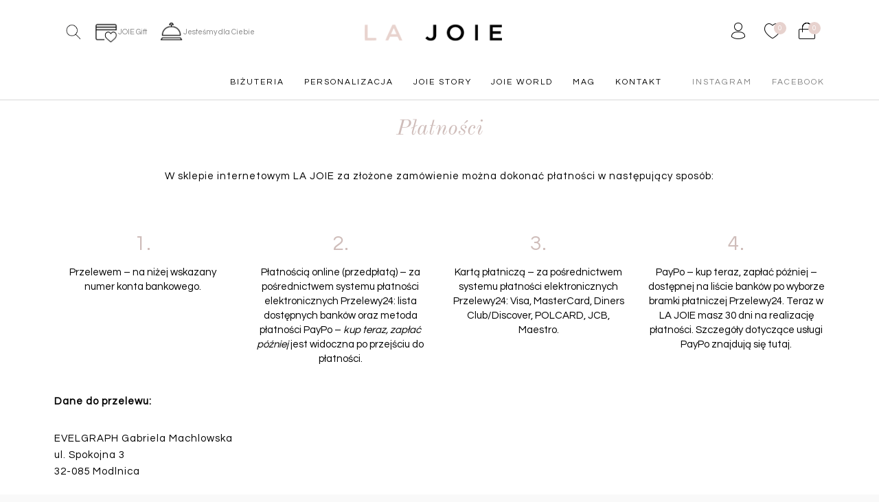

--- FILE ---
content_type: text/html; charset=UTF-8
request_url: https://lajoie.pl/platnosci/
body_size: 34139
content:
<!DOCTYPE html>

<html lang="pl-PL" class="no-js">

<head>
	<meta charset="UTF-8">
	<meta name="viewport" content="width=device-width, initial-scale=1.0, maximum-scale=1.0, user-scalable=0" />

	<link rel="profile" href="https://gmpg.org/xfn/11">
	<link rel="pingback" href="https://lajoie.pl/xmlrpc.php">

	<script>!function(e,c){e[c]=e[c]+(e[c]&&" ")+"quform-js"}(document.documentElement,"className");</script>				<script>document.documentElement.className = document.documentElement.className + ' yes-js js_active js'</script>
			<title>Płatności | LA JOIE</title>
<meta name="robots" content="index, follow" />
<meta name="googlebot" content="index, follow, max-snippet:-1, max-image-preview:large, max-video-preview:-1" />
<meta name="bingbot" content="index, follow, max-snippet:-1, max-image-preview:large, max-video-preview:-1" />
<link rel="canonical" href="https://lajoie.pl/platnosci/" />
<meta name="author" content="admin">
<script type="application/ld+json">{"@context" : "https://schema.org","@type" : "Organization","name" : "LA JOIE","url" : "https:\/\/lajoie.pl"}</script>
<meta property="og:url" content="https://lajoie.pl/platnosci/" />
<meta property="og:site_name" content="LA JOIE" />
<meta property="og:locale" content="pl_PL" />
<meta property="og:type" content="article" />
<meta property="og:title" content="Płatności | LA JOIE" />
<meta name="twitter:card" content="summary" />
<meta name="twitter:title" content="Płatności | LA JOIE" />
<link rel='dns-prefetch' href='//geowidget.easypack24.net' />
<link rel='dns-prefetch' href='//s.w.org' />
<link rel="alternate" type="application/rss+xml" title="LA JOIE &raquo; Kanał z wpisami" href="https://lajoie.pl/feed/" />
<link rel="alternate" type="application/rss+xml" title="LA JOIE &raquo; Kanał z komentarzami" href="https://lajoie.pl/comments/feed/" />
		<script type="text/javascript">
			window._wpemojiSettings = {"baseUrl":"https:\/\/s.w.org\/images\/core\/emoji\/13.0.1\/72x72\/","ext":".png","svgUrl":"https:\/\/s.w.org\/images\/core\/emoji\/13.0.1\/svg\/","svgExt":".svg","source":{"concatemoji":"https:\/\/lajoie.pl\/wp-includes\/js\/wp-emoji-release.min.js?ver=5.6.16"}};
			!function(e,a,t){var n,r,o,i=a.createElement("canvas"),p=i.getContext&&i.getContext("2d");function s(e,t){var a=String.fromCharCode;p.clearRect(0,0,i.width,i.height),p.fillText(a.apply(this,e),0,0);e=i.toDataURL();return p.clearRect(0,0,i.width,i.height),p.fillText(a.apply(this,t),0,0),e===i.toDataURL()}function c(e){var t=a.createElement("script");t.src=e,t.defer=t.type="text/javascript",a.getElementsByTagName("head")[0].appendChild(t)}for(o=Array("flag","emoji"),t.supports={everything:!0,everythingExceptFlag:!0},r=0;r<o.length;r++)t.supports[o[r]]=function(e){if(!p||!p.fillText)return!1;switch(p.textBaseline="top",p.font="600 32px Arial",e){case"flag":return s([127987,65039,8205,9895,65039],[127987,65039,8203,9895,65039])?!1:!s([55356,56826,55356,56819],[55356,56826,8203,55356,56819])&&!s([55356,57332,56128,56423,56128,56418,56128,56421,56128,56430,56128,56423,56128,56447],[55356,57332,8203,56128,56423,8203,56128,56418,8203,56128,56421,8203,56128,56430,8203,56128,56423,8203,56128,56447]);case"emoji":return!s([55357,56424,8205,55356,57212],[55357,56424,8203,55356,57212])}return!1}(o[r]),t.supports.everything=t.supports.everything&&t.supports[o[r]],"flag"!==o[r]&&(t.supports.everythingExceptFlag=t.supports.everythingExceptFlag&&t.supports[o[r]]);t.supports.everythingExceptFlag=t.supports.everythingExceptFlag&&!t.supports.flag,t.DOMReady=!1,t.readyCallback=function(){t.DOMReady=!0},t.supports.everything||(n=function(){t.readyCallback()},a.addEventListener?(a.addEventListener("DOMContentLoaded",n,!1),e.addEventListener("load",n,!1)):(e.attachEvent("onload",n),a.attachEvent("onreadystatechange",function(){"complete"===a.readyState&&t.readyCallback()})),(n=t.source||{}).concatemoji?c(n.concatemoji):n.wpemoji&&n.twemoji&&(c(n.twemoji),c(n.wpemoji)))}(window,document,window._wpemojiSettings);
		</script>
		<style type="text/css">
img.wp-smiley,
img.emoji {
	display: inline !important;
	border: none !important;
	box-shadow: none !important;
	height: 1em !important;
	width: 1em !important;
	margin: 0 .07em !important;
	vertical-align: -0.1em !important;
	background: none !important;
	padding: 0 !important;
}
</style>
	<link rel='stylesheet' id='sb_instagram_styles-css'  href='https://lajoie.pl/wp-content/plugins/instagram-feed/css/sbi-styles.min.css?ver=2.6.1' type='text/css' media='all' />
<link rel='stylesheet' id='wp-block-library-css'  href='https://lajoie.pl/wp-includes/css/dist/block-library/style.min.css?ver=5.6.16' type='text/css' media='all' />
<link rel='stylesheet' id='wp-block-library-theme-css'  href='https://lajoie.pl/wp-includes/css/dist/block-library/theme.min.css?ver=5.6.16' type='text/css' media='all' />
<link rel='stylesheet' id='wc-block-vendors-style-css'  href='https://lajoie.pl/wp-content/plugins/woocommerce/packages/woocommerce-blocks/build/vendors-style.css?ver=3.8.1' type='text/css' media='all' />
<link rel='stylesheet' id='wc-block-style-css'  href='https://lajoie.pl/wp-content/plugins/woocommerce/packages/woocommerce-blocks/build/style.css?ver=3.8.1' type='text/css' media='all' />
<link rel='stylesheet' id='jquery-selectBox-css'  href='https://lajoie.pl/wp-content/plugins/yith-woocommerce-wishlist/assets/css/jquery.selectBox.css?ver=1.2.0' type='text/css' media='all' />
<link rel='stylesheet' id='yith-wcwl-font-awesome-css'  href='https://lajoie.pl/wp-content/plugins/yith-woocommerce-wishlist/assets/css/font-awesome.min.css?ver=4.7.0' type='text/css' media='all' />
<link rel='stylesheet' id='yith-wcwl-main-css'  href='https://lajoie.pl/wp-content/plugins/yith-woocommerce-wishlist/assets/css/style.css?ver=3.0.9' type='text/css' media='all' />
<style id='yith-wcwl-main-inline-css' type='text/css'>
.yith-wcwl-share li a{color: #FFFFFF;}.yith-wcwl-share li a:hover{color: #FFFFFF;}.yith-wcwl-share a.facebook{background: #39599E; background-color: #39599E;}.yith-wcwl-share a.facebook:hover{background: #39599E; background-color: #39599E;}.yith-wcwl-share a.twitter{background: #45AFE2; background-color: #45AFE2;}.yith-wcwl-share a.twitter:hover{background: #39599E; background-color: #39599E;}.yith-wcwl-share a.pinterest{background: #AB2E31; background-color: #AB2E31;}.yith-wcwl-share a.pinterest:hover{background: #39599E; background-color: #39599E;}.yith-wcwl-share a.email{background: #FBB102; background-color: #FBB102;}.yith-wcwl-share a.email:hover{background: #39599E; background-color: #39599E;}.yith-wcwl-share a.whatsapp{background: #00A901; background-color: #00A901;}.yith-wcwl-share a.whatsapp:hover{background: #39599E; background-color: #39599E;}
</style>
<link rel='stylesheet' id='gbt_18_th_posts_grid_styles-css'  href='https://lajoie.pl/wp-content/plugins/the-hanger-extender/includes/gbt-blocks/posts_grid/assets/css/style.css?ver=1588099673' type='text/css' media='all' />
<link rel='stylesheet' id='gbt_18_th_slider_styles-css'  href='https://lajoie.pl/wp-content/plugins/the-hanger-extender/includes/gbt-blocks/slider/assets/css/frontend/style.css?ver=1588099673' type='text/css' media='all' />
<link rel='stylesheet' id='hookmeup-css'  href='https://lajoie.pl/wp-content/plugins/hookmeup/public/assets/css/hmu-public.css?ver=1.2.1' type='text/css' media='all' />
<link rel='stylesheet' id='getbowtied-th-widget-styles-css'  href='https://lajoie.pl/wp-content/plugins/the-hanger-extender/includes/widgets/assets/css/widget-product-categories-with-icon.css?ver=5.6.16' type='text/css' media='all' />
<link rel='stylesheet' id='th-social-media-styles-css'  href='https://lajoie.pl/wp-content/plugins/the-hanger-extender/includes/social-media/assets/css/social-media.css?ver=5.6.16' type='text/css' media='all' />
<link rel='stylesheet' id='th-social-sharing-styles-css'  href='https://lajoie.pl/wp-content/plugins/the-hanger-extender/includes/social-sharing/assets/css/social-sharing.css?ver=5.6.16' type='text/css' media='all' />
<link rel='stylesheet' id='tgdprc-frontend_assets_styles-css'  href='https://lajoie.pl/wp-content/plugins/total-gdpr-compliance/assets/css/frontend-style.css?ver=2.0.2' type='text/css' media='all' />
<link rel='stylesheet' id='tgdprc_frontend_genericon_style-css'  href='https://lajoie.pl/wp-content/plugins/total-gdpr-compliance/assets/css/genericons.css?ver=5.6.16' type='text/css' media='all' />
<link rel='stylesheet' id='dashicons-css'  href='https://lajoie.pl/wp-includes/css/dashicons.min.css?ver=5.6.16' type='text/css' media='all' />
<style id='dashicons-inline-css' type='text/css'>
[data-font="Dashicons"]:before {font-family: 'Dashicons' !important;content: attr(data-icon) !important;speak: none !important;font-weight: normal !important;font-variant: normal !important;text-transform: none !important;line-height: 1 !important;font-style: normal !important;-webkit-font-smoothing: antialiased !important;-moz-osx-font-smoothing: grayscale !important;}
</style>
<link rel='stylesheet' id='tgdprc-fontawesome-css'  href='https://lajoie.pl/wp-content/plugins/total-gdpr-compliance/assets/css/font-awesome/font-awesome.min.css?ver=5.6.16' type='text/css' media='all' />
<link rel='stylesheet' id='tgdprc-rtl-styles-css'  href='https://lajoie.pl/wp-content/plugins/total-gdpr-compliance/assets/css/rtl_styles.css?ver=5.6.16' type='text/css' media='all' />
<link rel='stylesheet' id='tgdprc-linear-iconsets-css'  href='https://lajoie.pl/wp-content/plugins/total-gdpr-compliance/assets/css/linear-icon-font.min.css?ver=5.6.16' type='text/css' media='all' />
<link rel='stylesheet' id='tgdprc_mCustomScroller_styles-css'  href='https://lajoie.pl/wp-content/plugins/total-gdpr-compliance/assets/css/jquery.mCustomScrollbar.css?ver=2.0.2' type='text/css' media='all' />
<link rel='stylesheet' id='bulk-seo-noindex-css'  href='https://lajoie.pl/wp-content/plugins/ultimate-bulk-seo-noindex-nofollow/public/css/bulk-seo-noindex-public.css?ver=1.0.2' type='text/css' media='all' />
<link rel='stylesheet' id='vidbg-frontend-style-css'  href='https://lajoie.pl/wp-content/plugins/video-background/css/pushlabs-vidbg.css?ver=2.7.1' type='text/css' media='all' />
<style id='woocommerce-inline-inline-css' type='text/css'>
.woocommerce form .form-row .required { visibility: visible; }
</style>
<link rel='stylesheet' id='quform-css'  href='https://lajoie.pl/wp-content/plugins/quform/cache/quform.css?ver=1607248464' type='text/css' media='all' />
<link rel='stylesheet' id='woocommerce_prettyPhoto_css-css'  href='//lajoie.pl/wp-content/plugins/woocommerce/assets/css/prettyPhoto.css?ver=5.6.16' type='text/css' media='all' />
<link rel='stylesheet' id='getbowtied_icons-css'  href='https://lajoie.pl/wp-content/themes/the-hanger/inc/fonts/thehanger-icons/style.css?ver=1.0' type='text/css' media='all' />
<link rel='stylesheet' id='select2-css'  href='https://lajoie.pl/wp-content/plugins/woocommerce/assets/css/select2.css?ver=4.8.0' type='text/css' media='all' />
<link rel='stylesheet' id='motion-ui-css'  href='https://lajoie.pl/wp-content/themes/the-hanger/inc/_vendor/motion-ui/css/motion-ui.css?ver=2.0.3' type='text/css' media='all' />
<link rel='stylesheet' id='swiper-css'  href='https://lajoie.pl/wp-content/themes/the-hanger/inc/_vendor/swiper/css/swiper.css?ver=4.4.6' type='text/css' media='all' />
<link rel='stylesheet' id='thehanger-styles-css'  href='https://lajoie.pl/wp-content/themes/the-hanger/css/styles.css?ver=1.0' type='text/css' media='all' />
<style id='thehanger-styles-inline-css' type='text/css'>
 .row{max-width:1340px}.site-bg-color, body{background-color:#F9F9F9}.topbar{color:#777777;font-size:13px}.topbar .topbar-socials .th_social_icon a svg{fill:#777777}.topbar .topbar-socials .th_social_icon a:hover svg{fill:#C4B583}body.header-layout-full .topbar, .topbar .topbar-content{background-color:#FFFFFF}.topbar a:hover{color:#C4B583}.topbar .navigation-foundation > ul > li > a > span:before{background-color:#777777}body.header-layout-full .topbar:after, body.header-layout-boxed .topbar .topbar-content{border-color:rgba(119,119,119,0.15)}.site-header-style-1, .header-sticky-blog, .header-sticky-product, .woocommerce-store-notice{font-size:13px}.site-header-style-1, .site-header-style-1 .header_search_input, .site-header-style-1 .select2.select2-container--open .select2-selection, .site-header-style-1 .header_search_button, .site-header-style-1 .header-content .search-form .search-field, .site-header-style-1 .woocommerce-product-search .search-field, .header-sticky-blog, .header-sticky-product{color:#000}.header-sticky-product .header-sticky-blog-facebook svg, .header-sticky-product .header-sticky-blog-twitter svg{fill:#000}.header-sticky-product .header-sticky-blog-facebook:hover svg, .header-sticky-product .header-sticky-blog-twitter:hover svg{fill:#e7d2ce}.header-sticky-blog .header-sticky-blog-facebook svg, .header-sticky-blog .header-sticky-blog-twitter svg{fill:#000}.header-sticky-blog .header-sticky-blog-facebook:hover svg, .header-sticky-blog .header-sticky-blog-twitter:hover svg{fill:#e7d2ce}.site-header-style-1 .header-content .search-form .search-field::-ms-input-placeholder, .site-header-style-1 .woocommerce-product-search .search-field::-ms-input-placeholder{color:#000}.site-header-style-1 .header-content .search-form .search-field::-webkit-input-placeholder, .site-header-style-1 .woocommerce-product-search .search-field::-webkit-input-placeholder{color:#000}.site-header-style-1 .header-content .search-form .search-field::-moz-placeholder, .site-header-style-1 .woocommerce-product-search .search-field::-moz-placeholder{color:#000}body.header-layout-full .site-header-style-1, .site-header-style-1 .header-content, .header-sticky-blog, .header-sticky-product{background-color:#fff}.site-header-style-1 a:hover, .site-header-style-1 .header_search_button:hover, .header-sticky-blog .header-sticky-blog-content .header-sticky-blog-buttons ul li a:hover, .header-sticky-product .header-sticky-product-content .header-sticky-product-buttons ul li a:hover{color:#e7d2ce}.site-header-style-1 .header-tools .tools_badge{color:#fff;background-color:#e7d2ce}.site-header-style-1 .site-logo img{width:200px}.site-header-style-1 .gbt-mega-dropdown-button, .header-mobiles-wrapper .header-mobiles-content .header-mobiles-mega-dropdown-button{color:#fff;background-color:#000}.header-sticky-product .header-sticky-product-content .header-sticky-product-add-to-cart a, .header-sticky-product .header-sticky-product-content .header-sticky-product-add-to-cart a span{color:#fff!important;background-color:#000}.gbt-mega-dropdown-wrapper:hover .gbt-mega-dropdown-button, .header-sticky-product .header-sticky-product-content .header-sticky-product-add-to-cart a:hover, .scroll-progress-bar-container .scroll-progress-bar{color:#fff;background-color:#e7d2ce}.gbt-mega-dropdown-wrapper .gbt-mega-dropdown-button:before{background:linear-gradient(to right, rgba(0,0,0,0) 0%, rgba(0,0,0, 1) 25%)}.gbt-mega-dropdown-wrapper:hover .gbt-mega-dropdown-button:before{background:linear-gradient(to right, rgba(0,0,0,0) 0%, rgba(231,210,206, 1) 25%)}.site-header-style-1 .navigation-foundation > ul > li > a > span:before{background-color:#000}.site-header-style-1 .select2 .select2-selection, .header-secondary-navigation, .header-sticky-blog .header-sticky-blog-content .header-sticky-blog-now-reading, .header-sticky-product .header-sticky-product-content .header-sticky-product-now-reading{color:rgba(0,0,0,0.5)}.site-header-style-1 .header_search_input::-ms-input-placeholder{color:rgba(0,0,0,0.5)}.site-header-style-1 .header_search_input::-webkit-input-placeholder{color:rgba(0,0,0,0.5)}.site-header-style-1 .header_search_input::-moz-placeholder{color:rgba(0,0,0,0.5)}.header-layout-full .site-header-style-1:after, .header-layout-boxed .site-header-style-1 .header-content:after, .site-header-style-1 .header-content .header-line-1 .header-line-1-wrapper .header-search .header_search_form, .site-header-style-1 .header-content .header-line-1 .header-line-1-wrapper .header-search .search-form, .site-header-style-1 .header-content .header-line-1 .header-line-1-wrapper .header-search .woocommerce-product-search, .header-sticky-blog .header-sticky-blog-content .header-sticky-blog-now-reading, .header-sticky-blog .header-sticky-blog-content .header-sticky-blog-buttons, .header-sticky-blog .header-sticky-blog-content .header-sticky-blog-buttons ul li a, .header-sticky-product .header-sticky-product-content .header-sticky-product-now-reading, .header-sticky-product .header-sticky-product-content .header-sticky-product-buttons, .header-sticky-product .header-sticky-product-content .header-sticky-product-buttons ul li a{border-color:rgba(0,0,0,0.15)}.site-header-style-1 .header_search_form:before, .site-header-style-1 .header-content .search-form:before, .site-header-style-1 .select2:before, .site-header-style-1 .woocommerce-product-search:before{background-color:rgba(0,0,0,0.75)}.site-header-style-2{font-size:13px}.site-header-style-2{color:#000}body.header-layout-full .site-header-style-2, .site-header-style-2 .header-content{background-color:#fff}.site-header-style-2 a:hover{color:#c4b583}.site-header-style-2 .header-tools .tools_badge{color:#fff;background-color:#c4b583}.site-header-style-2 .site-logo img{width:200px}.site-header-style-2 .navigation-foundation > ul > li > a > span:before{background-color:#000}.header-layout-full .site-header-style-2.header-sticky:after, .header-layout-boxed .site-header-style-2.header-sticky .header-content:after, .header-layout-full .site-header-style-2:not(.header-sticky), .header-layout-boxed .site-header-style-2:not(.header-sticky) > .row{border-color:rgba(0,0,0,0.15)}.site-search.position-top .header-search .header_search_form, .site-search.position-top .header-content .header-search .search-form, .site-search.position-top .header-content .header-search .woocommerce-product-search, .off-canvas.site-search{border-color:rgba(0,0,0,0.15)}.site-search.position-top .header-search .header_search_form .woocommerce-product-search:before, .site-search.position-top .header-search .header_search_form:before, .site-search.position-top .header-content .search-form:before{background-color:#000}.header-mobiles-wrapper{font-size:13px}.mobile-header-style-1.header-mobiles-wrapper .header-mobiles, .mobile-header-style-1.header-mobiles-wrapper .header-mobiles-search-content, .mobile-header-style-1.header-mobiles-wrapper .header-mobiles-search-content .search-form, .mobile-header-style-1.header-mobiles-wrapper .header-mobiles-search-content .woocommerce-product-search{color:#000;background-color:#fff;border-color:rgba(0,0,0,0.15)}.mobile-header-style-2.header-mobiles-wrapper .header-mobiles, .mobile-header-style-2.header-mobiles-wrapper .header-mobiles-search-content, .mobile-header-style-2.header-mobiles-wrapper .header-mobiles-search-content .search-form, .mobile-header-style-2.header-mobiles-wrapper .header-mobiles-search-content .woocommerce-product-search{color:#000;background-color:#fff;border-color:rgba(0,0,0,0.15)}.mobile-header-style-1.header-mobiles-wrapper .header-mobiles .header-mobiles-tools ul.header-tools li > a .tools_badge{color:#fff;background-color:#e7d2ce}.mobile-header-style-2.header-mobiles-wrapper .header-mobiles .header-mobiles-tools ul.header-tools li > a .tools_badge{color:#fff;background-color:#c4b583}.mobile-header-style-1.header-mobiles-wrapper .header-mobiles a:hover{color:#e7d2ce}.mobile-header-style-2.header-mobiles-wrapper .header-mobiles a:hover{color:#c4b583}.header-mobiles-wrapper .header-mobiles .site-logo img{max-width:200px}.dropdown .is-dropdown-submenu, .dropdown-pane, .drilldown, .drilldown .is-drilldown-submenu, .gbt-mega-menu-content, .gbt-mega-dropdown-content-inside, .header_search_form .select2-dropdown, .header_search_ajax_results, .gbt-mega-menu-content .megamenu_blog_wrapper .megamenu_posts .megamenu_posts_overlay, dl.gbt-stack-gallery dl.gbt-stack-items dt, dl.gbt-stack-gallery dl.gbt-stack-nav dt a, .header-mobiles-wrapper .header-mobiles-content, .site-search.position-top{background-color:#fff;color:#000}.minicart .woocommerce-mini-cart .woocommerce-mini-cart-item .blockUI.blockOverlay{background-color:#fff !important}.dropdown .is-dropdown-submenu a:hover, .dropdown .is-dropdown-submenu .is-active > a, .dropdown-pane a:hover, .drilldown a:hover, .gbt-mega-menu-content a:hover, .gbt-mega-dropdown-content-inside a:hover, .header_search_ajax_results a:hover, .gbt-mega-menu-content .megamenu_blog_wrapper .megamenu_posts_category_list dt a:hover{color:#e7d2ce}.gbt-mega-menu-content .megamenu_cta, .header_search_form .select2-container .select2-results__option.select2-results__option--highlighted[aria-selected], .header-mobiles-wrapper .header-mobiles-content .header-mobiles-mega-dropdown-button.active, .site-search.off-canvas .header_search_form .select2-container .select2-results__option.select2-results__option--highlighted[aria-selected]{color:#fff;background-color:#e7d2ce}.dropdown .is-submenu-item, .megamenu_subcategory_list, dl.gbt-stack-gallery dl.gbt-stack-items dt .gbt_featured_title, dl.gbt-stack-gallery dl.gbt-stack-items dt .amount, .gbt-mega-menu-content .megamenu_contact .megamenu_contact_info p span, .minicart .widget.woocommerce.widget_shopping_cart ul.woocommerce-mini-cart li.mini_cart_item a:not(.remove), .minicart_infos, .header-mobiles-wrapper .header-mobiles-content .header-mobiles-secondary-menu .is-drilldown ul li a, .header-mobiles-wrapper .header-mobiles-content .header-mobiles-topbar-menu .is-drilldown ul li a, .header-mobiles-wrapper .header-mobiles-content .header-mobiles-info{color:rgba(0,0,0,0.75)}.header-minicart-placeholder .minicart .widget.woocommerce.widget_shopping_cart ul.woocommerce-mini-cart li.mini_cart_item span.quantity, .widget.woocommerce.widget_shopping_cart ul.woocommerce-mini-cart li.mini_cart_item .variation dd p, .header_search_ajax_results .woocommerce-Price-amount, .gbt-mega-menu-content .megamenu_category a span.count, .gbt-mega-dropdown-wrapper .gbt-mega-dropdown .gbt-mega-dropdown-content .gbt-mega-dropdown-content-inside ul li>a span.count{color:rgba(0,0,0,0.5)}.gbt-mega-dropdown-wrapper .gbt-mega-dropdown .gbt-mega-dropdown-content .gbt-mega-dropdown-content-inside .is-drilldown ul li:before, .gbt-mega-dropdown-wrapper .gbt-mega-dropdown .gbt-mega-dropdown-content .gbt-mega-dropdown-content-inside, .gbt-mega-menu-content .megamenu_blog_wrapper .megamenu_posts_category_list, .gbt-mega-menu-content .megamenu_blog_wrapper .megamenu_posts_category_list dt:before, .gbt-mega-menu-content .megamenu_blog_wrapper .megamenu_posts_category_list > a, .gbt-mega-menu-content .megamenu_bottom_links, .header-minicart-placeholder .minicart .widget.woocommerce.widget_shopping_cart .woocommerce-mini-cart__total.total, .site-header-style-1 .header-cart .minicart .minicart_infos, .site-header-style-2 .header-cart .minicart .minicart_infos, dl.gbt-stack-gallery dl.gbt-stack-nav dt a, .header-mobiles-wrapper .header-mobiles-content .is-drilldown ul li:before, .archive-header .archive-title-wrapper ul.archive-mobile-list li:before, .header-mobiles-wrapper .header-mobiles-content .gbt-mega-dropdown-content, .header-mobiles-wrapper .header-mobiles-content .header-mobiles-primary-menu, .header-mobiles-wrapper .header-mobiles-content .header-mobiles-ecomm-menu, .header-mobiles-wrapper .header-mobiles-content .header-mobiles-secondary-menu, .header-mobiles-wrapper .header-mobiles-content .header-mobiles-topbar-menu, .header-mobiles-wrapper .header-mobiles-content .header-mobiles-large-categories, .header-mobiles-wrapper .header-mobiles-content .header-mobiles-info-2, .header-mobiles-wrapper .header-mobiles-content .header-mobiles-primary-menu .is-drilldown ul li .js-drilldown-back{border-color:rgba(0,0,0,0.15)}.gbt-mega-menu-content .megamenu_blog_wrapper .megamenu_posts .megamenu_post .megamenu_post_image{background-color:rgba(0,0,0,0.15)}.minicart .widget.woocommerce.widget_shopping_cart .woocommerce-mini-cart__buttons.buttons .button.checkout{color:#fff;background-color:#000}.minicart .widget.woocommerce.widget_shopping_cart .woocommerce-mini-cart__buttons.buttons .button.checkout:hover{background-color:#e7d2ce}.minicart .widget.woocommerce.widget_shopping_cart .woocommerce-mini-cart__buttons.buttons .button:not(.checkout), .gbt-mega-menu-content .megamenu_blog_wrapper .megamenu_posts_category_list dt a, .site-search.position-top .header-search .close-button, .site-search.position-top .header-search .header_search_button:after, .site-search.position-top .header-search .header_search_form .header_search_input_wrapper .header_search_input, .site-search.position-top .header-search .header_search_form .select2-dropdown .select2-results ul li, .site-search.position-top .header-search .select2 .select2-selection__rendered{color:#000}.site-search.position-top .header-search .header_search_form .header_search_input_wrapper .header_search_input::-ms-input-placeholder, .site-search.position-top .header-search .search-field::-ms-input-placeholder{color:rgba(0,0,0,0.5)}.site-search.position-top .header-search .header_search_form .header_search_input_wrapper .header_search_input::-webkit-input-placeholder, .site-search.position-top .header-search .search-field::-webkit-input-placeholder{color:rgba(0,0,0,0.5)}.site-search.position-top .header-search .header_search_form .header_search_input_wrapper .header_search_input::-moz-placeholder, .site-search.position-top .header-search .search-field::-moz-input-placeholder{color:rgba(0,0,0,0.5)}.minicart .widget.woocommerce.widget_shopping_cart ul.woocommerce-mini-cart li.mini_cart_item a:not(.remove):hover, .minicart .widget.woocommerce.widget_shopping_cart .woocommerce-mini-cart__buttons.buttons .button:not(.checkout):hover, dl.gbt-stack-gallery dl.gbt-stack-nav dt a:hover{color:#e7d2ce}.site-content-bg-color, .site-content, body.content-layout-full .site-content-wrapper, body.content-layout-boxed .site-content-wrapper > .row, ul.products .product .main-container .product_image a .out-of-stock, ul.products .product .buttons a:after, .single-product .product .woocommerce-gb_accordion ul.accordion, .single-product .product .woocommerce-gb_accordion ul.accordion .accordion-item .accordion-content, .pswp .pswp__bg, .single-product .product .before-product-summary-wrapper .product_tool_buttons_placeholder .single_product_gallery_trigger:after, .single-product .product .before-product-summary-wrapper .product_tool_buttons_placeholder .single_product_video_trigger:after, .woocommerce-archive-header.is-stuck .woocommerce-archive-header-inside, .site-shop-filters, .select2-dropdown, .blog.content-layout-boxed .blog_highlighted_posts_container, .blog.content-layout-boxed .site-content-wrapper .archive-header > .row, .archive.content-layout-boxed .site-content-wrapper .archive-header > .row, .blog.content-layout-boxed .getbowtied_popular_posts_container .popular_posts_columns, .single-post.content-layout-boxed .single_navigation_container .single_navigation, .single-post.content-layout-boxed .single_related_post_container .single_related_posts, .single-post.content-layout-boxed .single-comments-container .single-comments-row, .search.content-layout-boxed .archive-title-wrapper, .site-content-wrapper .wpml-ls-legacy-dropdown-click li, .site-content-wrapper .wpml-ls-legacy-dropdown li, .site-content-wrapper .wcml-dropdown-click li, .site-content-wrapper .wcml-dropdown li, .site-content-wrapper li.wpml-ls-current-language > a, .site-content-wrapper li.wcml-cs-active-currency > a, .page .single-comments-container > .row{background-color:#fff}.onsale, .product:not(.product-type-grouped) .cart .quantity, .tooltip, .getbowtied_new_product, ul.products .product .main-container .second-container .buttons .button.added:after, ul.products .product .main-container .second-container .buttons a.clicked:after, .woocommerce-cart .cart-collaterals .cart_totals table.shop_table tr.shipping .woocommerce-shipping-calculator .shipping-calculator-form p:not(.form-row) .button:hover, .woocommerce-store-notice, .site-content .wpml-ls-sub-menu li:hover a, .site-content .wcml-cs-submenu li:hover a, .site-content .wpml-ls-sub-menu li a:hover, .site-content .wcml-cs-submenu li:hover a:hover:not(.button):not(.remove):not(.remove):not(.restore-item):not(.wpml-ls-link):not(.wcml-cs-item-toggle):not(.wpml-ls-item-toggle), .site-content .wpml-ls-sub-menu li:hover a:hover, .site-content .wcml-cs-submenu li:hover a:hover, .site-content-wrapper .select2-container .select2-results__option.select2-results__option--highlighted[aria-selected], ul.products .product .main-container .second-container .buttons > a.loading::before, ul.products .product .main-container .second-container .buttons .button.added:hover::after{color:#fff!important}.widget.woocommerce.widget_layered_nav_filters ul a:hover, body.single .post .entry-meta__item--tags a:hover{color:#fff!important}.blockUI{background-color:#fff!important}.site-primary-color, .site-content, ul.products .product .main-container .second-container .product_info a.title .woocommerce-loop-product__title, ul.products .product .main-container .second-container .buttons > a:after, body.woocommerce-cart .site-content .woocommerce .woocommerce-cart-form tr.cart_item .product-name a, body.woocommerce-checkout.woocommerce-order-received .woocommerce-order .woocommerce-order-details .woocommerce-table--order-details tr td.product-name a, .products_ajax_button.disabled, .posts_ajax_button.disabled, body.single .nav-links__item, .woocommerce-pagination li a.page-numbers, .blog-listing .blog-articles .post .entry-content-wrap .entry-meta time, .select2-dropdown, .woocommerce p.stars.selected a.active~a:before, .woocommerce-wishlist form#yith-wcwl-form table.wishlist_table td.product-name a, .site-content-wrapper .wcml-cs-submenu li a:not(.button):not(.wpml-ls-link):not([class^="star-"]):not(.showcoupon):not(.showlogin):not(.shipping-calculator-button):not(.remove):not(.page-numbers), .site-content-wrapper .wpml-ls-sub-menu li a, .header-mobiles-wrapper .header-mobiles-content .header-mobiles-info-2, body .wp-block-woocommerce-active-filters ul li, .wc-block-active-filters .wc-block-active-filters-list button, .wc-block-grid__product-title, .wc-block-grid__product-price__value *{color:#777}.woocommerce-breadcrumb > a, ul.products.shop_display_list .product .main-container .product_image a, ul.products.shop_display_list .product .main-container .product_image a .out-of-stock, .widget.woocommerce.widget_layered_nav_filters ul a, body.single .post .entry-meta__item--tags a, body.single .post .entry-content .page-links > a, .woocommerce p.stars a:hover~a:before, .wp-block-calendar #next a, .wp-block-calendar #prev a, h2.wc-block-grid__product-title a{color:#777!important}.site-secondary-color, h1, h2, h3, h4, h5, h6, table th, dl dt, blockquote, label, .site-content a:not(.wp-block-button__link):not(.button):not(.wpml-ls-link):not([class^="star-"]):not(.vc_btn3):not(.showcoupon):not(.showlogin):not(.shipping-calculator-button):not(.remove):not(.page-numbers), .woocommerce .wc-tabs a, .widget_calendar table td#today, .products_ajax_button, .posts_ajax_button, .woocommerce-pagination li span.page-numbers.current, body.single .post .entry-content .page-links > span, .widget_theme_ecommerce_info .ecommerce-info-widget-icon, .attachment .site-content .nav-links a, .widget.woocommerce.widget_product_categories_with_icon .product-categories-with-icon > li > a, .error404 section.error-404 .page-header .page-title, .woocommerce .after-cart-empty-title, .woocommerce.woocommerce-wishlist .wishlist_table tr td.product-stock-status .wishlist-in-stock, .woocommerce.woocommerce-wishlist .wishlist_table tr td.product-remove, .woocommerce.woocommerce-wishlist .wishlist_table tr td.product-remove div a:before, .woocommerce.woocommerce-wishlist .wishlist_table tr td.wishlist-empty, .woocommerce-account .woocommerce .woocommerce-MyAccount-navigation ul li a, .woocommerce-account .woocommerce .woocommerce-MyAccount-navigation ul li:before, .woocommerce-orders .woocommerce-orders-table.shop_table_responsive tr td::before, .woocommerce-account .woocommerce-orders-table tbody tr td.woocommerce-orders-table__cell-order-actions .button, .woocommerce-account .woocommerce .woocommerce-MyAccount-content .woocommerce-pagination--without-numbers .woocommerce-button, .woocommerce-account .woocommerce-MyAccount-downloads tbody tr td.download-file a:before, .woocommerce-account .woocommerce-MyAccount-downloads tbody tr td.download-file a, .woocommerce-account.woocommerce-view-order .woocommerce-MyAccount-content p mark, .woocommerce-account.woocommerce-view-order .woocommerce-MyAccount-content .woocommerce-order-details .order_details tr td a + strong, .woocommerce-account.woocommerce-view-order .woocommerce-MyAccount-content .woocommerce-order-details .order_details tfoot tr td .amount, .woocommerce-account.woocommerce-view-order .woocommerce-MyAccount-content .woocommerce-order-details .order_details tfoot tr td .tax_label, .woocommerce-account.woocommerce-edit-account .edit-account fieldset legend, .woocommerce-account.woocommerce-edit-address .addresses .woocommerce-Address .woocommerce-Address-title .edit:before, .woocommerce-account.woocommerce-edit-address .addresses .woocommerce-Address .woocommerce-Address-title .edit, .product .entry-summary .yith-wcwl-add-to-wishlist .yith-wcwl-add-button.show .add_to_wishlist, .product .entry-summary .getbowtied-single-product-share, .product .entry-summary .woocommerce-Reviews .commentlist .comment_container .comment-text p.meta .woocommerce-review__author, .product .entry-summary #review_form_wrapper #review_form .comment-reply-title, .product.product-type-grouped .cart .quantity input, .products_ajax_loader, .comments-area .comment-list .comment article.comment-body .comment-meta .comment-author b.fn, .comments-area .comment-list .comment article.comment-body .reply > a, .comments-area .comment-list .comment article.comment-body + .comment-respond .comment-reply-title small a, .comments-area .comment-list .comment article.comment-body .comment-meta .comment-metadata .edit-link .comment-edit-link, .comments-area .comments-pagination .nav-links .page-numbers, .widget.woocommerce.widget_product_categories_with_icon .product-categories-with-icon > li > ul.children li.current-cat, .entry-summary .price ins, .entry-summary .price, .entry-summary .woocommerce-grouped-product-list-item__price, .product.product-type-grouped td a.button:before, .product .yith-wcwl-add-to-wishlist .yith-wcwl-wishlistexistsbrowse.show .feedback, .product .yith-wcwl-add-to-wishlist .yith-wcwl-wishlistaddedbrowse.show .feedback, .product .woocommerce-gb_accordion ul.accordion .accordion-item .accordion-title, body.woocommerce-cart .woocommerce .cart-empty, .pswp button.pswp__button.pswp__button:before, .pswp button.pswp__button.pswp__button:after, .gb-gallery button.gb-gallery-btn:before, .gb-gallery button.gb-gallery-btn:after, body.woocommerce-cart.woocommerce-page .woocommerce .woocommerce-cart-form .cart_item .product-quantity .quantity input, body.woocommerce-cart.woocommerce-page .woocommerce .woocommerce-cart-form .cart_item .product-remove a.remove:after, body.woocommerce-cart .cart-collaterals .cart-subtotal td, body.woocommerce-cart .cart-collaterals .cart_totals tr.shipping .woocommerce-shipping-calculator .shipping-calculator-form p:not(.form-row) .button, body.woocommerce-cart .cart-collaterals .order-total td, body.woocommerce-checkout .woocommerce .woocommerce-info, body.woocommerce-cart.woocommerce-page .woocommerce .woocommerce-cart-form tr:not(.cart_item) td.actions .coupon .input-container:after, body.woocommerce-cart.woocommerce-page .woocommerce .woocommerce-cart-form tr.cart_item .product-remove a.remove:after, body.woocommerce-checkout .woocommerce table.woocommerce-checkout-review-order-table tr th, body.woocommerce-checkout .woocommerce table.woocommerce-checkout-review-order-table tr.cart_item td > strong, body.woocommerce-checkout .woocommerce table.woocommerce-checkout-review-order-table tr.order-total td, body.woocommerce-checkout .woocommerce table.woocommerce-checkout-review-order-table tr.cart-subtotal td .amount, body.woocommerce-checkout .woocommerce .woocommerce-checkout-payment .payment_methods label, body.woocommerce-cart .continue-shopping a, body.woocommerce-checkout.woocommerce-order-received .woocommerce-order .woocommerce-order-overview li strong, body.woocommerce-checkout.woocommerce-order-received .woocommerce-order .woocommerce-bacs-bank-details .wc-bacs-bank-details li strong, body.woocommerce-checkout.woocommerce-order-received .woocommerce-order .woocommerce-order-details .woocommerce-table--order-details tfoot tr td .amount, body.woocommerce-checkout.woocommerce-order-received .woocommerce-order .woocommerce-order-details .woocommerce-table--order-details tr td.product-name strong, body.woocommerce-cart .woocommerce .woocommerce-cart-form tr:not(.cart_item) td.actions button[name="update_cart"], body.woocommerce-cart .woocommerce .woocommerce-cart-form tr:not(.cart_item) td.actions .coupon .button, body.woocommerce-checkout .woocommerce .checkout_coupon p.form-row-last .button, #getbowtied_woocommerce_quickview .close-button, #getbowtied_woocommerce_quickview .getbowtied_qv_content .site-content .product .go_to_product_page, .woocommerce-account .woocommerce-table--order-downloads tbody tr td.download-file a.button, .woocommerce-account tr td .wc-item-meta li, .single-product .single_video_container .close_video_btn > i, .woocommerce-account .woocommerce-Payment ul.payment_methods li label, ul.woocommerce-mini-cart li.mini_cart_item .variation p, ul.woocommerce-mini-cart li.mini_cart_item .variation, ul.woocommerce-mini-cart li.mini_cart_item span.quantity, body.single .post .entry-meta_post_comments, body.single .post .entry-meta__item--tags, body.single .nav-links__item span, .archive-header .archive-title-wrapper ul li a, .getbowtied_popular_posts a, .blog_highlighted_posts_right a, .blog_highlighted_posts article .entry-content-wrap .entry-header .entry-meta > a, .blog_highlighted_posts article .entry-content-wrap .entry-header .entry-title a, .blog_highlighted_posts article .entry-content-wrap .entry-content__readmore, body.single .post .entry-meta__item.entry-meta-author, .getbowtied_qv_loading, .product.product-type-grouped .group_table tr td a.product_type_external:before, .product.product-type-grouped .group_table tr td a.product_type_simple:before, .product.product-type-grouped .group_table tr td a.product_type_variable:before, .site-content-wrapper .search-form .search-field, .site-content-wrapper .woocommerce-product-search .search-field, .site-content-wrapper .widget_calendar table thead th, .site-content-wrapper .widget_calendar caption, #getbowtied_woocommerce_quickview .getbowtied_qv_content .site-content .product .yith-wcwl-add-to-wishlist .yith-wcwl-add-button .add_to_wishlist, body.single-product .variations .label, .getbowtied_qv_content .variations .label{color:#000}.getbowtied-single-product-share-wrapper a svg{fill:#000}.getbowtied-single-product-share-wrapper a:hover svg{fill:#e7d2cd}.site-content-wrapper .search-form .search-field::-ms-input-placeholder, .site-content-wrapper .woocommerce-product-search .search-field::-ms-input-placeholder{color:#000}.site-content-wrapper .search-form .search-field::-webkit-input-placeholder, .site-content-wrapper .woocommerce-product-search .search-field::-webkit-input-placeholder{color:#000}.site-content-wrapper .search-form .search-field::-moz-placeholder, .site-content-wrapper .woocommerce-product-search .search-field::-moz-placeholder{color:#000}.site-content-wrapper .wcml-cs-active-currency .wcml-cs-item-toggle:hover, .site-content-wrapper .wpml-ls-current-language .wpml-ls-item-toggle:hover, .comments-area .comment-list .pingback a, .product_infos .add_to_wishlist{color:#000!important}.product:not(.product-type-grouped) .cart .quantity, .getbowtied_new_product, body.woocommerce-checkout .woocommerce .checkout_coupon p.form-row:before, body.woocommerce-cart .woocommerce .woocommerce-cart-form tr:not(.cart_item) td.actions .coupon:before, body.woocommerce-cart .cart-collaterals .cart_totals table.shop_table tr.shipping .woocommerce-shipping-calculator .shipping-calculator-form p:not(.form-row) .button:hover, body.single .post .entry-meta__item--tags a:hover, .archive-header .archive-title-wrapper ul li a:after, .archive-header .archive-title-wrapper ul li.current-cat a:after, .woocommerce-store-notice, .widget_calendar table td#today:after, .wp-block-woocommerce-active-filters ul.wc-block-active-filters-list li:hover{background-color:#000}.header_search_form:before, .header-content .search-form:before, .select2:before, .woocommerce-product-search:before{background-color:#000}.woocommerce-wishlist .wishlist_table tr td.product-stock-status .wishlist-in-stock, .comments-area .comment-list .comment.byuser img.avatar, body.woocommerce-cart .cart-collaterals .cart_totals tr.shipping .woocommerce-shipping-calculator .shipping-calculator-form p:not(.form-row) .button{border-color:#000}.products_ajax_button.loading:before, .posts_ajax_button.loading:before, body.woocommerce-cart .woocommerce .woocommerce-cart-form.processing .blockUI:before, body.woocommerce-cart .woocommerce .cart_totals.calculated_shipping.processing .blockUI:before, body.woocommerce-checkout .woocommerce table.woocommerce-checkout-review-order-table .blockUI:before, body.woocommerce-checkout .woocommerce .woocommerce-checkout-payment .blockUI.blockOverlay:before, .megamenu_posts_overlay:before, .site-header .header-content .header-line-1 .header-line-1-wrapper .header-search .header_search_form .header_search_button_wrapper .header_search_button.loading::before{border-top-color:#000}.site-accent-color, ul.products .product .main-container .second-container .product_info .star-rating span:before, .wc-block-grid__product-rating .wc-block-grid__product-rating__stars span:before, .wc-block-grid .wc-block-grid__products .wc-block-grid__product .wc-block-grid__product-rating .star-rating span:before, .product .entry-summary .yith-wcwl-add-to-wishlist .yith-wcwl-wishlistexistsbrowse.show .feedback:before, .product.product-type-grouped .group_table tr td a.product_type_external:hover:before, .product.product-type-grouped .group_table tr td a.product_type_simple:hover:before, .product.product-type-grouped .group_table tr td a.product_type_variable:hover:before, body.woocommerce-shop .woocommerce-archive-header .woocommerce-archive-header-inside .woocommerce-archive-header-tools .filters-button:hover, body.woocommerce-shop .woocommerce-archive-header .woocommerce-archive-header-inside .woocommerce-archive-header-tools .filters-button.active, body.woocommerce-shop .woocommerce-archive-header .woocommerce-archive-header-inside .woocommerce-archive-header-tools .woocommerce-ordering .select2:hover, body.woocommerce-shop .woocommerce-archive-header .woocommerce-archive-header-inside .woocommerce-archive-header-tools .woocommerce-ordering .select2.select2-container--open, ul.products .product .main-container .second-container .product_info a.title .woocommerce-loop-product__title:hover, .woocommerce .star-rating span:before, .getbowtied_qv_content .star-rating span:before, .wc-block-grid .wc-block-grid__products .wc-block-grid__product .wc-block-grid__product-rating .star-rating span:before, body.woocommerce-cart .cart-collaterals .cart_totals table.shop_table tr.shipping .woocommerce-shipping-calculator > p .shipping-calculator-button, body.woocommerce-checkout .woocommerce .woocommerce-checkout-payment .payment_methods .wc_payment_method.payment_method_paypal label a, body.woocommerce-cart .continue-shopping a:hover, .products_ajax_button:not(.disabled):hover, .posts_ajax_button:not(.disabled):hover, body.woocommerce-checkout .woocommerce .checkout_coupon p.form-row-last .button:hover, body.woocommerce-cart .woocommerce .woocommerce-cart-form tr:not(.cart_item) td.actions .coupon .button:hover, .woocommerce-account .woocommerce-table--order-downloads tbody tr td.download-file a.button:hover, .single-product .single_video_container .close_video_btn:hover i, .single-product .product .before-product-summary-wrapper .product_tool_buttons_placeholder .single_product_gallery_trigger:hover:after, .single-product .product .before-product-summary-wrapper .product_tool_buttons_placeholder .single_product_video_trigger:hover:after, .blog_highlighted_posts article .entry-content-wrap .entry-header .entry-title a:hover, .blog_highlighted_posts article .entry-content-wrap .entry-content__readmore:hover, .getbowtied_popular_posts a:hover, .comments-area .comment-list .comment article.comment-body .comment-meta .comment-metadata .edit-link .comment-edit-link:hover, .comments-area .comment-list .comment article.comment-body .reply > a:hover, body.single .single_related_post_container .single_related_posts .related-post .related_post_content .related_post_title:hover, .woocommerce p.stars.selected a.active:before, .woocommerce p.stars.selected a:not(.active):before, body.woocommerce-shop .categories-list .product-category .woocommerce-loop-category__title:hover, .woocommerce-account #customer_login.col2-set .u-column1.col-1 .woocommerce-form-login .woocommerce-LostPassword a, .gbt-stack-gallery .gbt-stack-nav a:hover .comments-area .comment-list .comment article.comment-body+.comment-respond .comment-reply-title small a:hover, .comments-area .comments-pagination .nav-links a:hover, .comments-area .comment-respond .comment-form .logged-in-as>a:hover, .comments-area .comment-list .comment article.comment-body .comment-meta .comment-author a:hover, .comments-area .comment-list .comment article.comment-body .comment-meta .comment-metadata a:hover, .wc-block-grid__product-title:hover, .wc-block-grid__product-add-to-cart .wp-block-button__link:hover, .wp-block-woocommerce-active-filters ul.wc-block-active-filters-list li:hover, .wp-block-woocommerce-active-filters ul.wc-block-active-filters-list li:hover button, #getbowtied_woocommerce_quickview .getbowtied_qv_content .site-content .product .yith-wcwl-add-to-wishlist .yith-wcwl-add-button .add_to_wishlist:hover{color:#e7d2cd}ul.products .product .getbowtied_product_quick_view_button:hover::after, ul.products .product .button:not(.added):hover:after, ul.products .product a:not(.clicked):hover:after, ul.products .product .yith-wcwl-add-to-wishlist:hover:after, .site-content a:hover:not(.wp-block-button__link):not(.button):not(.wp-block-file__button):not(.remove):not(.slide-button):not(.gbt_custom_link):not(.vc_btn3):not(.restore-item):not(.wpml-ls-link):not(.wcml-cs-item-toggle):not(.wpml-ls-item-toggle), body.woocommerce-checkout .woocommerce .lost_password, body.woocommerce-checkout .woocommerce .lost_password a, body.woocommerce-checkout .woocommerce .woocommerce-info a, .woocommerce-terms-and-conditions-link, body.single .post .entry-meta__item.entry-meta-author a:not(.author-all-posts):hover, body.single .single_navigation_container a:hover > span, .woocommerce p.stars:hover a:before, ul.products .product .main-container .second-container .buttons a.loading.clicked:hover::after, ul.products .product .main-container .second-container .buttons > a.loading:after, .comments-area .comment-list .pingback a:hover, .comments-area .comment-list .pingback .edit-link .comment-edit-link:hover{color:#e7d2cd!important}blockquote, .widget.woocommerce.widget_layered_nav .woocommerce-widget-layered-nav-list .wc-layered-nav-term.chosen a:before{border-color:#e7d2cd}body:not(.rtl) ul.products:not(.shop_display_list) .product .second-container .buttons .button .tooltip:after, body:not(.rtl) ul.products:not(.shop_display_list) .product .second-container .buttons .getbowtied_product_wishlist_button .tooltip:after, body:not(.rtl) ul.products:not(.shop_display_list) .product .second-container .buttons .getbowtied_product_quick_view_button .tooltip:after, body:not(.rtl) .single-product .product .before-product-summary-wrapper .product_tool_buttons_placeholder .single_product_video_trigger .tooltip:after, body:not(.rtl) .single-product .product .before-product-summary-wrapper .product_tool_buttons_placeholder .single_product_gallery_trigger .tooltip:after{border-left-color:#e7d2cd}body.rtl ul.products:not(.shop_display_list) .product .second-container .buttons .button .tooltip:after, body.rtl ul.products:not(.shop_display_list) .product .second-container .buttons .getbowtied_product_wishlist_button .tooltip:after, body.rtl ul.products:not(.shop_display_list) .product .second-container .buttons .getbowtied_product_quick_view_button .tooltip:after, body.rtl .single-product .product .before-product-summary-wrapper .product_tool_buttons_placeholder .single_product_video_trigger .tooltip:after, body.rtl .single-product .product .before-product-summary-wrapper .product_tool_buttons_placeholder .single_product_gallery_trigger .tooltip:after{border-right-color:#e7d2cd}.single-product .product.product-type-grouped .group_table tr td a.product_type_external .tooltip:after, .single-product .product.product-type-grouped .group_table tr td a.product_type_simple .tooltip:after, .single-product .product.product-type-grouped .group_table tr td a.product_type_variable .tooltip:after, ul.products.shop_display_list .product .main-container .second-container .buttons > a .tooltip:after, #getbowtied_woocommerce_quickview .getbowtied_qv_content .site-content .product.product-type-grouped .group_table tr td a.product_type_external .tooltip:after, #getbowtied_woocommerce_quickview .getbowtied_qv_content .site-content .product.product-type-grouped .group_table tr td a.product_type_simple .tooltip:after, #getbowtied_woocommerce_quickview .getbowtied_qv_content .site-content .product.product-type-grouped .group_table tr td a.product_type_variable .tooltip:after{border-top-color:#e7d2cd}.onsale, .tooltip, ul.products .product .main-container .second-container .buttons .button.added:after, ul.products .product .main-container .second-container .buttons a.clicked:after, ul.products .product .main-container .second-container .buttons > a.loading::before, .select2-container .select2-results__option.select2-results__option--highlighted[aria-selected], .wpml-ls-sub-menu li:hover, .wcml-cs-submenu li:hover, .site-content-wrapper .wpml-ls-sub-menu li:hover, .site-content-wrapper .wcml-cs-submenu li:hover, .site-prefooter .wpml-ls-sub-menu li:hover, .site-prefooter .wcml-cs-submenu li:hover, .site-footer .wpml-ls-sub-menu li:hover, .site-footer .wcml-cs-submenu li:hover, .widget.woocommerce.widget_layered_nav .woocommerce-widget-layered-nav-list .wc-layered-nav-term.chosen a:before{background-color:#e7d2cd}.site-content .archive-header .archive-title-wrapper ul li.cat-item a:hover{color:#000!important}.site-content .woocommerce > .woocommerce-error li a:hover:not(.button):not(.wpml-ls-link):not([class^="star-"]):not(.showcoupon):not(.showlogin):not(.shipping-calculator-button):not(.remove):not(.page-numbers){color:#fff !important}html{font-size:15px}.site-main-font, .woocommerce-loop-product__title, .wc-block-grid__product-title, .single-product .product .woocommerce-gb_accordion ul.accordion .accordion-item .accordion-content .shop_attributes tr th, body.single .post .entry-meta__item--tags a, .archive-header .archive-description p, a span.count, .wpml-ls-current-language ul li a span, .wcml-cs-active-currency ul li a, label.wcva_single_textblock{font-family:Questrial, sans-serif}.site-secondary-font, h1, h2, h3, h4, h5, h6, blockquote, button, .button, input[type="submit"], thead, th, label, .label, .site-header-style-1 .header-branding .site-title a, .site-header-style-2 .header-branding .site-title a, .woocommerce .wc-tabs, .onsale, .products_ajax_button, .posts_ajax_button, .products_ajax_loader, .stock, .woocommerce.woocommerce-wishlist .wishlist_table tr td.wishlist-empty, .woocommerce.woocommerce-wishlist .wishlist_table tr td.product-stock-status, .woocommerce-account .woocommerce .woocommerce-MyAccount-navigation ul li a, .woocommerce-account.woocommerce-view-order .woocommerce-MyAccount-content .woocommerce-order-details .order_details tfoot tr td .amount, .woocommerce-account.woocommerce-view-order .woocommerce-MyAccount-content .woocommerce-order-details .order_details tfoot tr td .tax_label, .addresses .woocommerce-Address .woocommerce-Address-title .edit, .woocommerce-orders-table tbody tr td.woocommerce-orders-table__cell-order-number, .woocommerce-account.woocommerce-edit-account .edit-account fieldset legend, .woocommerce-LostPassword a, .lost_password a, .woocommerce .after-cart-empty-title, .woocommerce-pagination li .page-numbers, .product .yith-wcwl-add-to-wishlist, .product .entry-summary .getbowtied-single-product-share, .product .entry-summary .woocommerce-Reviews .commentlist .comment_container .comment-text p.meta .woocommerce-review__author, .product .entry-summary .woocommerce-Reviews #review_form_wrapper #review_form .comment-reply-title, .comments-area .comment-list .comment article.comment-body .comment-meta .comment-author b.fn, .comments-area .comment-list .comment article.comment-body .reply > a, .comments-area .comment-list .comment article.comment-body .comment-meta .comment-metadata .edit-link .comment-edit-link, .comments-area .comment-list .pingback .edit-link .comment-edit-link, .comments-area .comments-pagination .nav-links .page-numbers, form.cart .quantity input.qty, body.attachment .site-content .nav-links a, .entry-summary .price, .entry-summary .woocommerce-grouped-product-list-item__price, .product.product-type-variable .variations_form .variations .reset_variations, .product .woocommerce-gb_accordion ul.accordion .accordion-item .accordion-title, body.woocommerce-cart .woocommerce .cart-empty, body.woocommerce-cart.woocommerce-page .woocommerce .woocommerce-cart-form .cart_item .product-quantity .quantity input, .getbowtied_new_product, .tooltip, .woocommerce .woocommerce-message, .woocommerce .woocommerce-error, .woocommerce .woocommerce-info, body.woocommerce-cart .cart-collaterals .cart-subtotal td, body.woocommerce-cart .cart-collaterals .order-total td, body.woocommerce-cart .cart-collaterals .cart_totals tr.shipping .woocommerce-shipping-calculator p a.shipping-calculator-button, body.woocommerce-checkout .woocommerce table.woocommerce-checkout-review-order-table tr.order-total td, body.woocommerce-checkout .woocommerce table.woocommerce-checkout-review-order-table tr.cart-subtotal td .amount, body.woocommerce-checkout .woocommerce .woocommerce-checkout-payment .payment_methods label, body.woocommerce-checkout.woocommerce-order-received .woocommerce-order .woocommerce-order-overview li, body.woocommerce-checkout.woocommerce-order-received .woocommerce-order .woocommerce-bacs-bank-details .wc-bacs-bank-details li, body.woocommerce-checkout.woocommerce-order-received .woocommerce-order .woocommerce-order-details .woocommerce-table--order-details tfoot tr td .amount, #getbowtied_woocommerce_quickview .getbowtied_qv_content .site-content .product .go_to_product_page, body.woocommerce-cart .cart-collaterals .cart_totals table.shop_table tr.cart-discount .woocommerce-remove-coupon, .woocommerce-account .woocommerce-Payment ul.payment_methods li label, .gbt-mega-menu-content .megamenu_cta, .gbt-mega-menu-content .megamenu_bottom_links > a, .gbt-mega-menu-content .megamenu_icon_list > a > span, .woocommerce-mini-cart__total, .site-header-style-1 .header-cart .minicart .widget_shopping_cart .woocommerce-mini-cart__empty-message, .site-header-style-1 .header-content .header-line-3 .gbt-mega-dropdown-wrapper.is-active .gbt-mega-dropdown .gbt-mega-dropdown-content ul li a, .site-header-style-2 .header-cart .minicart .widget_shopping_cart .woocommerce-mini-cart__empty-message, .site-header-style-2 .header-content .header-line-3 .gbt-mega-dropdown-wrapper.is-active .gbt-mega-dropdown .gbt-mega-dropdown-content ul li a, body.single .post .entry-meta__item--inline, body.single .nav-links__item span, body.single .post .page-links, .gbt-mega-menu-content .megamenu_blog_wrapper .megamenu_posts .megamenu_post .megamenu_post_title, .gbt-mega-menu-content .megamenu_blog_wrapper .megamenu_posts_category_list > a, .gbt-mega-menu-content .megamenu_category_wrapper .megamenu_category_list .megamenu_category > a, .getbowtied_qv_loading, .header_search_ajax_results .product-search-heading, .header_search_ajax_results .view-all, .header-mobiles-wrapper .header-mobiles-content .gbt-mega-dropdown-content .is-drilldown ul li > a, .header-mobiles-wrapper .header-mobiles-content .header-mobiles-primary-menu .is-drilldown ul li > a, .header-mobiles-wrapper .header-mobiles-menu > a, .header-mobiles-wrapper .header-mobiles-content .header-mobiles-ecomm-menu ul li a span, .header-mobiles-wrapper .header-mobiles-content .header-mobiles-large-categories .megamenu_icon_list a span, .wpml-ls-current-language a span, .wcml-cs-active-currency a, .vc_btn3, .gbt_custom_link, .shortcode_getbowtied_slider, .widget_calendar, .widget-area select, .comments-area .comment-list li.pingback, .wp-block-woocommerce-reviews-by-product .wc-block-review-list-item__author, .wp-block-woocommerce-all-reviews .wc-block-review-list-item__product, .wp-block-woocommerce-reviews-by-category .wc-block-review-list-item__product, .wc-block-product-sort-select .wc-block-sort-select__select{font-family:Questrial, sans-serif}button, button:focus, .button_color_styles, .button, .button:focus, .button.disabled, .button.disabled:focus, .button[disabled], .button[disabled]:focus, input[type="submit"], input[type="submit"]:focus{color:#fff;background-color:#000}button:hover, input[type="submit"]:hover, .button:hover{background-color:#e7d2cd}.button.hollow, .button.hollow:hover, .button.hollow:focus{color:#777;border-color:#777}.widget-area .widget_tag_cloud .tagcloud a:hover, .widget-area .widget_product_tag_cloud .tagcloud a:hover, .widget_layered_nav_filters ul .chosen a:hover{color:#fff;background-color:#000}.widget.woocommerce.widget_price_filter .ui-slider .ui-slider-range{background-color:#000}.site-content-wrapper .calendar_wrap{background-color:rgba(119,119,119,0.15)}.widget.woocommerce.widget_price_filter .ui-slider .ui-slider-handle{background-color:#fff;border-color:#000}.widget.woocommerce.widget_price_filter .price_slider_amount .button{color:#000}.widget.woocommerce.widget_rating_filter .wc-layered-nav-rating:not(.chosen):hover:before, .widget.woocommerce.widget_rating_filter .wc-layered-nav-rating:not(.chosen):hover:after, .widget.woocommerce.widget_layered_nav .wc-layered-nav-term:not(.chosen):hover:before, .widget.woocommerce.widget_layered_nav .wc-layered-nav-term:not(.chosen):hover:after{background-color:#000}.widget.woocommerce.widget_rating_filter .wc-layered-nav-rating:before, .widget.woocommerce.widget_rating_filter .wc-layered-nav-rating:after, .widget.woocommerce.widget_layered_nav .wc-layered-nav-term:before, .widget.woocommerce.widget_layered_nav .wc-layered-nav-term:after{border-color:#777}.widget.woocommerce.widget_rating_filter .wc-layered-nav-rating .star-rating{color:#777}.widget.woocommerce.widget_shopping_cart ul.woocommerce-mini-cart::-webkit-scrollbar-thumb{background-color:rgba(119,119,119,0.75)}.widget.woocommerce.widget_shopping_cart ul.woocommerce-mini-cart::-webkit-scrollbar-track, .widget.woocommerce.widget_shopping_cart ul.woocommerce-mini-cart::-webkit-scrollbar{background-color:rgba(119,119,119,0.15)}.widget.woocommerce.widget_layered_nav .woocommerce-widget-layered-nav-list.add_scroll::-webkit-scrollbar-track, .widget.woocommerce.widget_layered_nav .woocommerce-widget-layered-nav-list.add_scroll::-webkit-scrollbar{background-color:rgba(119,119,119,0.15)}.widget.woocommerce.widget_layered_nav .woocommerce-widget-layered-nav-list.add_scroll::-webkit-scrollbar-thumb{background-color:#777}body.footer-layout-full .site-prefooter, .site-prefooter .prefooter-content, body.footer-layout-full .site-footer, .site-footer .footer-content{color:#777777;background-color:#FFFFFF}.site-footer .wpml-ls-sub-menu li, .site-footer .wcml-cs-submenu li, .site-prefooter .wpml-ls-sub-menu li, .site-prefooter .wcml-cs-submenu li{background-color:#FFFFFF}.site-footer .wpml-ls-sub-menu li:hover a span, .site-prefooter .wpml-ls-sub-menu li:hover a span, .site-footer .wcml-cs-submenu li:hover a, .site-prefooter .wcml-cs-submenu li:hover a, .site-footer .wcml-cs-submenu li:hover a:hover, .site-prefooter .wcml-cs-submenu li:hover a:hover, .site-footer .wpml-ls-sub-menu li:hover a:hover span, .site-prefooter .wpml-ls-sub-menu li:hover a:hover span{color:#FFFFFF!important}.site-prefooter .prefooter-content .ecommerce-info-widget-icon, .site-prefooter .prefooter-content table th, .widget_calendar table td#today, .site-prefooter .wcml-cs-submenu li a, .site-prefooter .wpml-ls-sub-menu li a, .site-footer .wcml-cs-submenu li a, .site-footer .wpml-ls-sub-menu li a{color:#777777}.site-footer .widget_calendar table td#today:after, .site-prefooter .widget_calendar table td#today:after{background-color:#000000}.site-prefooter h1, .site-prefooter h2, .site-prefooter h3, .site-prefooter h4, .site-prefooter h5, .site-prefooter h6, .site-footer h1, .site-footer h2, .site-footer h3, .site-footer h4, .site-footer h5, .site-footer h6, .site-footer .footer-style-1 .footer-navigation .navigation-foundation > ul > li > a, .site-footer .search-form .search-field, .site-prefooter .search-form .search-field, .site-footer .woocommerce-product-search .search-field, .site-prefooter .woocommerce-product-search .search-field, .site-prefooter .wcml-cs-active-currency > a, .site-prefooter .wpml-ls-current-language > a span, .site-prefooter .wpml-ls-current-language > a:after, .site-footer .wcml-cs-active-currency > a, .site-footer .wpml-ls-current-language > a span, .site-footer .wpml-ls-current-language > a:after, .site-footer .widget_calendar table thead th, .site-prefooter .widget_calendar table thead th, .site-footer .widget_calendar caption, .site-prefooter .widget_calendar caption, .site-footer .widget-area .widget_calendar table tbody tr > td a, .site-prefooter .widget-area .widget_calendar table tbody tr > td a, .site-footer .widget-area select, .site-prefooter .widget-area select, .site-footer a.rsswidget, .site-prefooter a.rsswidget, .site-footer .recentcomments a, .site-prefooter .recentcomments a{color:#000000}.site-footer .search-form .search-field::-ms-input-placeholder, .site-prefooter .search-form .search-field::-ms-input-placeholder, .site-footer .woocommerce-product-search .search-field::-ms-input-placeholder, .site-prefooter .woocommerce-product-search .search-field::-ms-input-placeholder{color:#000000}.site-footer .search-form .search-field::-webkit-input-placeholder, .site-prefooter .search-form .search-field::-webkit-input-placeholder, .site-footer .woocommerce-product-search .search-field::-webkit-input-placeholder, .site-prefooter .woocommerce-product-search .search-field::-webkit-input-placeholder{color:#000000}.site-footer .search-form .search-field::-moz-placeholder, .site-prefooter .search-form .search-field::-moz-placeholder, .site-footer .woocommerce-product-search .search-field::-moz-placeholder, .site-prefooter .woocommerce-product-search .search-field::-moz-placeholder{color:#000000}body.footer-layout-full .site-footer .footer-style-1, body.footer-layout-boxed .site-footer .footer-style-1 .footer-content, body.footer-layout-full .site-prefooter, body.footer-layout-boxed .site-prefooter .prefooter-content, .site-prefooter .search-form, .site-footer .search-form, .site-prefooter .woocommerce-product-search, .site-footer .woocommerce-product-search, .site-footer .wpml-ls-legacy-dropdown-click ul li.wpml-ls-current-language, .site-footer .wpml-ls-legacy-dropdown ul li.wpml-ls-current-language, .site-footer .wcml-dropdown ul li.wcml-cs-active-currency, .site-footer .wcml-dropdown-click ul li.wcml-cs-active-currency, .site-prefooter .wpml-ls-legacy-dropdown-click ul li.wpml-ls-current-language, .site-prefooter .wpml-ls-legacy-dropdown ul li.wpml-ls-current-language, .site-prefooter .wcml-dropdown ul li.wcml-cs-active-currency, .site-prefooter .wcml-dropdown-click ul li.wcml-cs-active-currency, .widget select{border-color:rgba(119,119,119,0.15)}.site-footer .widget-area .widget.woocommerce.widget_product_search .search-field:focus, .site-footer .widget-area .widget.woocommerce.widget_product_search .search-field:hover{border-color:rgba(119,119,119,0.75)}.site-footer .widget-area .widget_product_search form:before, .site-footer .search-form:before, .site-prefooter .search-form:before, .site-footer .woocommerce-product-search:before, .site-prefooter .woocommerce-product-search:before, .site-prefooter .wpml-ls-current-language:before, .site-prefooter .wcml-cs-active-currency:before, .site-footer .wpml-ls-current-language:before, .site-footer .wcml-cs-active-currency:before{background-color:rgba(119,119,119,0.75)}.custom-dark-gray, .woocommerce-breadcrumb a, .woocommerce.woocommerce-wishlist .wishlist_table tr td.product-stock-status .wishlist-out-of-stock, .single-product .entry-summary .stock, .single-product .product .single_product_tabs ul.tabs .tab .tab_content .shop_attributes tr td, body.single .single_related_post_container .single_related_posts .related-post .related_post_content .date{color:rgba(119,119,119,0.75)}.site-content-wrapper .search-form:before, .site-content-wrapper .woocommerce-product-search:before, .site-content-wrapper .wpml-ls-legacy-dropdown-click ul li.wpml-ls-current-language:before, .site-content-wrapper .wpml-ls-legacy-dropdown ul li.wpml-ls-current-language:before, .site-content-wrapper .wcml-dropdown ul li.wcml-cs-active-currency:before, .site-content-wrapper .wcml-dropdown-click ul li.wcml-cs-active-currency:before{background-color:rgba(119,119,119,0.75)}[type="text"]:focus, [type="password"]:focus, [type="date"]:focus, [type="datetime"]:focus, [type="datetime-local"]:focus, [type="month"]:focus, [type="week"]:focus, [type="email"]:focus, [type="number"]:focus, [type="search"]:focus, [type="tel"]:focus, [type="time"]:focus, [type="url"]:focus, [type="color"]:focus, textarea:focus, select:focus, .select2-container .select2-dropdown .select2-search .select2-search__field:focus, .widget.woocommerce.widget_layered_nav .woocommerce-widget-layered-nav-list .wc-layered-nav-term:not(.chosen) a:before, body .wp-block-woocommerce-attribute-filter ul li input[type=checkbox]{border-color:rgba(119,119,119,0.5)}.widget.woocommerce.widget_rating_filter .wc-layered-nav-rating a, .category-title-count{color:#777}.woocommerce.woocommerce-wishlist .wishlist_table tr td.product-stock-status .wishlist-out-of-stock:before, .entry-summary .stock:before{background-color:rgba(119,119,119,0.5)}input::-ms-input-placeholder{color:#777}input::-webkit-input-placeholder{color:#777}input::-moz-placeholder{color:#777}body.single .post .entry-meta__item.entry-meta-author a:not(.author-all-posts){color:#777!important}.input-group-label, fieldset, .fieldset, hr, .comments-area, .widget_calendar caption, .widget_calendar tfoot tr > td, .widget.woocommerce.widget_shopping_cart .total, .comments-area .comment-list li.pingback{border-color:rgba(119,119,119,0.3)}.widget.woocommerce.widget_layered_nav .woocommerce-widget-layered-nav-list .wc-layered-nav-term:not(.chosen) a:hover:before{background-color:rgba(119,119,119,0.3)}[type="text"]:focus, [type="password"]:focus, [type="date"]:focus, [type="datetime"]:focus, [type="datetime-local"]:focus, [type="month"]:focus, [type="week"]:focus, [type="email"]:focus, [type="number"]:focus, [type="search"]:focus, [type="tel"]:focus, [type="time"]:focus, [type="url"]:focus, [type="color"]:focus, textarea:focus, select:focus{box-shadow:0 0 5px rgba(119,119,119,0.15);background-color:rgba(119,119,119,0.15)}[type="text"], [type="password"], [type="date"], [type="datetime"], [type="datetime-local"], [type="month"], [type="week"], [type="email"], [type="number"], [type="search"], [type="tel"], [type="time"], [type="url"], [type="color"], textarea, select, .select2 .select2-selection, .select2-dropdown, table tr, table thead tr:first-child td, table thead tr:first-child th, .site-shop-filters .widget-area.on-screen, .products .product .button:after, .products .product .getbowtied_product_wishlist_button:after, .products .product .getbowtied_product_quick_view_button:after, .single-product .product .woocommerce-gb_accordion ul.accordion .accordion-item, .single-product .product .getbowtied-single-product-share-wrapper a, .products .product .woocommerce-LoopProduct-link, .woocommerce.woocommerce-wishlist .wishlist_table tbody tr td, .comments-area .comment-list .comment article.comment-body + .comment-respond, body.page.content-layout-full .single-comments-container, body.page.content-layout-boxed .single-comments-container > .row, .single-product .product .before-product-summary-wrapper .product_tool_buttons_placeholder .single_product_gallery_trigger:after, .single-product .product .before-product-summary-wrapper .product_tool_buttons_placeholder .single_product_video_trigger:after, body.woocommerce-shop .site-shop-filters .site-shop-filters-inside, .blog-listing .blog-articles article:nth-child(4n+1).has-post-thumbnail, .getbowtied_popular_posts_container, .content-layout-full .blog-listing, .content-layout-boxed .blog-listing .site-content, .blog-listing .posts-navigation, .gbt-stack-nav a, body:not(.search-results) .blog-listing .blog-articles article:nth-child(4n+1).has-post-thumbnail, .single-product .product.product-type-variable .variations_form .variations td.value .select2, .site-content-wrapper .search-form, .site-content-wrapper .woocommerce-product-search, .content-layout-full .archive-header, .content-layout-boxed .archive-header .archive-header-inner, body.content-layout-full .blog_highlighted_posts, body.content-layout-boxed .blog_highlighted_posts .blog_highlighted_posts_container, body.content-layout-full .getbowtied_popular_posts_container, body.content-layout-boxed .getbowtied_popular_posts_container .popular_posts_columns, .site-content-wrapper .wpml-ls-legacy-dropdown-click ul li.wpml-ls-current-language, .site-content-wrapper .wpml-ls-legacy-dropdown ul li.wpml-ls-current-language, .site-content-wrapper .wcml-dropdown ul li.wcml-cs-active-currency, .site-content-wrapper .wcml-dropdown-click ul li.wcml-cs-active-currency, .woocommerce.woocommerce-wishlist .wishlist_table li{border-color:rgba(119,119,119,0.15)}body.woocommerce-shop .woocommerce-archive-header .woocommerce-archive-header-inside .woocommerce-archive-header-tools, body.single .single_navigation_container .nav-previous, body.woocommerce-shop .woocommerce-archive-header .woocommerce-archive-header-inside{border-top-color:rgba(119,119,119,0.15);border-bottom-color:rgba(119,119,119,0.15)}.select2.select2-container--open.select2-container--above .select2-selection.select2_no_border, .blog.content-layout-full .getbowtied_popular_posts_container .blog.content-layout-full .blog-listing, .blog.content-layout-boxed .blog-listing .site-content, body.single.content-layout-full .single_related_post_container, body.single.content-layout-boxed .single_related_post_container .single_related_posts, body.single.content-layout-full .single_navigation_container, body.single.content-layout-boxed .single_navigation_container .single_navigation, body.single.content-layout-full .single-comments-container, body.single.content-layout-boxed .single-comments-container .single-comments-row, body.single.content-layout-full .single_navigation_container .nav-next, body.single.content-layout-boxed .single_navigation_container .nav-next{border-top-color:rgba(119,119,119,0.15)}ul.products .product .main-container .second-container .product_info, body.attachment .site-content .entry-header .entry-title, .widget.woocommerce.widget_product_categories_with_icon .product-categories-with-icon > li, .woocommerce-account .woocommerce .woocommerce-MyAccount-navigation ul li, body.woocommerce-cart.woocommerce-page .woocommerce .woocommerce-cart-form .cart_item, body.woocommerce-cart.woocommerce-page .woocommerce .woocommerce-cart-form .cart_item .product-quantity .quantity input, body.woocommerce-cart.woocommerce-page .woocommerce .woocommerce-cart-form tr:not(.cart_item) td.actions .coupon #coupon_code, body.woocommerce-checkout .woocommerce .woocommerce-checkout-payment .payment_methods .wc_payment_method, body.woocommerce-checkout.woocommerce-order-received .woocommerce-order .woocommerce-notice, body.woocommerce-checkout.woocommerce-order-received .woocommerce-order p, body.single .post .entry-meta, .select2.select2-container--open.select2-container--below .select2-selection.select2_no_border, ul.products.shop_display_list .product, .woocommerce-account .woocommerce-Payment ul.payment_methods .woocommerce-PaymentMethod{border-bottom-color:rgba(119,119,119,0.15)!important}body.woocommerce-shop .woocommerce-archive-header .woocommerce-archive-header-inside .woocommerce-archive-header-tools .filters-button, body.woocommerce-shop .woocommerce-archive-header .woocommerce-archive-header-inside .woocommerce-archive-header-tools .woocommerce-ordering, body.woocommerce-shop .woocommerce-archive-header .woocommerce-archive-header-inside .woocommerce-archive-header-tools .shop-tools .shop-display-grid, body.single .single_post_header .entry-categories ul.post-categories li{border-right-color:rgba(119,119,119,0.15)}body.rtl.single .single_post_header .entry-categories ul.post-categories li{border-left-color:rgba(119,119,119,0.15)}pre, single-product .product.product-type-grouped td a.button, .widget-area .widget_tag_cloud .tagcloud a, .widget-area .widget_product_tag_cloud .tagcloud a, .widget_layered_nav_filters ul .chosen a, .widget-area .widget.woocommerce.widget_price_filter .price_slider_wrapper .ui-widget-content, body.single .post .entry-meta__item--tags a, .select2-container .select2-dropdown .select2-search .select2-search__field, .select2-container .select2-results__option[aria-selected=true], .select2-container .select2-results__option[data-selected=true], .getbowtied_popular_posts li.popular-post .sticky_post_image, .single-product .product.product-type-grouped .group_table tr td a.product_type_external, .single-product .product.product-type-grouped .group_table tr td a.product_type_simple, .single-product .product.product-type-grouped .group_table tr td a.product_type_variable, #getbowtied_woocommerce_quickview .getbowtied_qv_content .site-content .product.product-type-grouped .group_table tr td a.product_type_external, #getbowtied_woocommerce_quickview .getbowtied_qv_content .site-content .product.product-type-grouped .group_table tr td a.product_type_simple, #getbowtied_woocommerce_quickview .getbowtied_qv_content .site-content .product.product-type-grouped .group_table tr td a.product_type_variable, .wp-block-woocommerce-active-filters ul li{background-color:rgba(119,119,119,0.15)}.wp-block-file__button, .wp-block-cover .wp-block-cover-text, .wp-block-button, .gbt_18_th_slider_wrapper .gbt_18_th_slide_title, .gbt_18_th_slider_wrapper .gbt_18_th_slide_description, .gbt_18_th_slider_wrapper .gbt_18_th_slide_button, .gbt_18_th_slider_wrapper .swiper-pagination-bullet, .wp-block-latest-posts li a, .wp-block-calendar, .wp-block-calendar *, .wp-block-latest-comments .wp-block-latest-comments__comment-author, .wp-block-latest-comments .wp-block-latest-comments__comment-link, .wp-block-search .wp-block-search__label, .wc-block-grid__product-onsale{font-family:"Questrial", sans-serif}.wc-block-grid__product-onsale{color:#fff!important;background-color:#e7d2cd}body .wp-block-woocommerce-attribute-filter ul li input[type=checkbox]:checked{border-color:#e7d2cd;background-color:#e7d2cd}.wp-block-button.is-style-outline .wp-block-button__link:hover{color:#e7d2cd!important}.wc-block-product-sort-select:hover, .wc-block-pagination .wc-block-pagination-page:hover, .wp-block-woocommerce-active-filters .wc-block-active-filters__clear-all:hover{color:#e7d2cd}.wp-block-pullquote blockquote:not(.has-text-color) cite, .wp-block-quote cite, .wc-block-grid__product-add-to-cart .wp-block-button__link, .wp-block-woocommerce-reviews-by-product .wc-block-review-list-item__author, .wc-block-product-sort-select, .wc-block-pagination .wc-block-pagination-page.wc-block-pagination-page--active, .wc-block-attribute-filter .wc-block-attribute-filter-list li label, .wp-block-woocommerce-active-filters .wc-block-active-filters__clear-all{color:#000}.wp-block-preformatted, .wc-block-attribute-filter .wc-block-attribute-filter-list .wc-block-attribute-filter-list-count{color:#777}.wp-block-latest-posts__post-date{color:rgba(119,119,119,0.75)}.wp-block-button.is-style-outline .wp-block-button__link:not(.has-background):hover, .wp-block-button.is-style-outline .wp-block-button__link:hover{border-color:#e7d2cd}.wp-block-button .wp-block-button__link:hover{background-color:#e7d2ce}@media all and (min-width:1280px){.blog-sidebar-inactive.content-layout-boxed .alignwide{margin-left:calc( (-1340px + 792px) / 4 );margin-right:calc( (-1340px + 792px) / 4 )}}.blog-sidebar-inactive.content-layout-boxed .alignfull{margin-left:calc( -1340px / 2 + 100% / 2 );margin-right:calc( -1340px / 2 + 100% / 2 )}.wp-block-latest-comments .wp-block-latest-comments__comment-author, .wp-block-latest-comments .wp-block-latest-comments__comment-link{font-size:15px}
</style>
<link rel='stylesheet' id='getbowtied-th-ecommerce-widget-styles-css'  href='https://lajoie.pl/wp-content/plugins/the-hanger-extender/includes/widgets/assets/css/widget-ecommerce-info.css?ver=5.6.16' type='text/css' media='all' />
<link rel='stylesheet' id='yp-chckbx-front-css'  href='https://lajoie.pl/wp-content/plugins/registration-agreement-checkboxes/assets/style/yp_chbx_front.css?ver=/home/evelgraph/websites/wp_18/wp-content/plugins/registration-agreement-checkboxes/registration-checkboxes.php' type='text/css' media='all' />
<link rel='stylesheet' id='wcwl_frontend-css'  href='https://lajoie.pl/wp-content/plugins/woocommerce-waitlist/includes/css/src/wcwl_frontend.min.css?ver=2.2.2' type='text/css' media='all' />
<link rel='stylesheet' id='js_composer_front-css'  href='https://lajoie.pl/wp-content/plugins/js_composer/assets/css/js_composer.min.css?ver=6.1' type='text/css' media='all' />
<link rel='stylesheet' id='easypack-front-css'  href='https://lajoie.pl/wp-content/plugins/woo-inpost/assets/css/front.css?ver=1.3.7' type='text/css' media='all' />
<link rel='stylesheet' id='geowidget-4.5-css-css'  href='https://geowidget.easypack24.net/css/easypack.css?ver=5.6.16' type='text/css' media='all' />
<link rel='stylesheet' id='thehanger-child-styles-css'  href='https://lajoie.pl/wp-content/themes/the-hanger-child/style.css?ver=1.0' type='text/css' media='all' />
<link rel='stylesheet' id='getbowtied-default-fonts-css'  href='https://lajoie.pl/wp-content/themes/the-hanger/inc/fonts/default.css?ver=1.0' type='text/css' media='all' />
<script type="text/template" id="tmpl-variation-template">
	<div class="woocommerce-variation-description">{{{ data.variation.variation_description }}}</div>
	<div class="woocommerce-variation-price">{{{ data.variation.price_html }}}</div>
	<div class="woocommerce-variation-availability">{{{ data.variation.availability_html }}}</div>
</script>
<script type="text/template" id="tmpl-unavailable-variation-template">
	<p>Przepraszamy, ten produkt jest niedostępny. Prosimy wybrać inną kombinację.</p>
</script>
<script>if (document.location.protocol != "https:") {document.location = document.URL.replace(/^http:/i, "https:");}</script><script type='text/javascript' src='https://lajoie.pl/wp-includes/js/jquery/jquery.min.js?ver=3.5.1' id='jquery-core-js'></script>
<script type='text/javascript' src='https://lajoie.pl/wp-includes/js/jquery/jquery-migrate.min.js?ver=3.3.2' id='jquery-migrate-js'></script>
<script type='text/javascript' src='https://lajoie.pl/wp-content/plugins/the-hanger-extender/includes/gbt-blocks/slider/assets/js/slider.js?ver=5.6.16' id='gbt_18_th_slider_script-js'></script>
<script type='text/javascript' src='https://lajoie.pl/wp-content/plugins/the-hanger-extender/includes/widgets/assets/js/widget-product-categories-with-icon.js?ver=5.6.16' id='getbowtied-th-widget-scripts-js'></script>
<script type='text/javascript' id='tgdprc-frontend_assets_scripts-js-extra'>
/* <![CDATA[ */
var tgdprc_frontend_js = {"ajax_url":"https:\/\/lajoie.pl\/wp-admin\/admin-ajax.php","ajax_nonce":"15bf36dbd3"};
/* ]]> */
</script>
<script type='text/javascript' src='https://lajoie.pl/wp-content/plugins/total-gdpr-compliance/assets/js/frontend-script.js?ver=2.0.2' id='tgdprc-frontend_assets_scripts-js'></script>
<script type='text/javascript' src='https://lajoie.pl/wp-content/plugins/total-gdpr-compliance/assets/js/webfont.js?ver=5.6.16' id='tgdprc-pro-webfont-js'></script>
<script type='text/javascript' src='https://lajoie.pl/wp-content/plugins/total-gdpr-compliance/assets/js/json2validation.js?ver=5.6.16' id='tgdprc_json_validation-js'></script>
<script type='text/javascript' src='https://lajoie.pl/wp-content/plugins/total-gdpr-compliance/assets/js/jquery.mCustomScrollbar.js?ver=2.0.2' id='tgdprc_mCustomScroller_scripts-js'></script>
<script type='text/javascript' src='https://lajoie.pl/wp-content/plugins/ultimate-bulk-seo-noindex-nofollow/public/js/bulk-seo-noindex-public.js?ver=1.0.2' id='bulk-seo-noindex-js'></script>
<script type='text/javascript' src='https://lajoie.pl/wp-content/plugins/woocommerce/assets/js/jquery-blockui/jquery.blockUI.min.js?ver=2.70' id='jquery-blockui-js'></script>
<script type='text/javascript' id='wc-add-to-cart-js-extra'>
/* <![CDATA[ */
var wc_add_to_cart_params = {"ajax_url":"\/wp-admin\/admin-ajax.php","wc_ajax_url":"\/?wc-ajax=%%endpoint%%","i18n_view_cart":"Zobacz koszyk","cart_url":"https:\/\/lajoie.pl\/cart\/","is_cart":"","cart_redirect_after_add":"no"};
/* ]]> */
</script>
<script type='text/javascript' src='https://lajoie.pl/wp-content/plugins/woocommerce/assets/js/frontend/add-to-cart.min.js?ver=4.8.0' id='wc-add-to-cart-js'></script>
<script type='text/javascript' src='https://lajoie.pl/wp-content/plugins/js_composer/assets/js/vendors/woocommerce-add-to-cart.js?ver=6.1' id='vc_woocommerce-add-to-cart-js-js'></script>
<script type='text/javascript' src='https://lajoie.pl/wp-content/plugins/woo-inpost/assets/js/front.js?ver=1.3.7' id='easypack-front-js-js'></script>
<link rel="https://api.w.org/" href="https://lajoie.pl/wp-json/" /><link rel="alternate" type="application/json" href="https://lajoie.pl/wp-json/wp/v2/pages/608" /><link rel="EditURI" type="application/rsd+xml" title="RSD" href="https://lajoie.pl/xmlrpc.php?rsd" />
<link rel="wlwmanifest" type="application/wlwmanifest+xml" href="https://lajoie.pl/wp-includes/wlwmanifest.xml" /> 
<meta name="generator" content="WordPress 5.6.16" />
<meta name="generator" content="WooCommerce 4.8.0" />
<link rel='shortlink' href='https://lajoie.pl/?p=608' />
<link rel="alternate" type="application/json+oembed" href="https://lajoie.pl/wp-json/oembed/1.0/embed?url=https%3A%2F%2Flajoie.pl%2Fplatnosci%2F" />
<link rel="alternate" type="text/xml+oembed" href="https://lajoie.pl/wp-json/oembed/1.0/embed?url=https%3A%2F%2Flajoie.pl%2Fplatnosci%2F&#038;format=xml" />

		<!-- GA Google Analytics @ https://m0n.co/ga -->
		<script>
			(function(i,s,o,g,r,a,m){i['GoogleAnalyticsObject']=r;i[r]=i[r]||function(){
			(i[r].q=i[r].q||[]).push(arguments)},i[r].l=1*new Date();a=s.createElement(o),
			m=s.getElementsByTagName(o)[0];a.async=1;a.src=g;m.parentNode.insertBefore(a,m)
			})(window,document,'script','https://www.google-analytics.com/analytics.js','ga');
			ga('create', 'G-JQM4BYNHGL', 'auto');
			ga('send', 'pageview');
		</script>

	<!-- Global site tag (gtag.js) - Google Analytics -->
<script async src="https://www.googletagmanager.com/gtag/js?id=G-JQM4BYNHGL"></script>
<script>
  window.dataLayer = window.dataLayer || [];
  function gtag(){dataLayer.push(arguments);}
  gtag('js', new Date());

  gtag('config', 'G-JQM4BYNHGL');
</script>
<script id="mcjs">!function(c,h,i,m,p){m=c.createElement(h),p=c.getElementsByTagName(h)[0],m.async=1,m.src=i,p.parentNode.insertBefore(m,p)}(document,"script","https://chimpstatic.com/mcjs-connected/js/users/1957a29dd9784eb1513d7fb98/fac4a9c686163fd627964a28b.js");</script>

<!-- Facebook Pixel Code -->
<script>
!function(f,b,e,v,n,t,s)
{if(f.fbq)return;n=f.fbq=function(){n.callMethod?
n.callMethod.apply(n,arguments):n.queue.push(arguments)};
if(!f._fbq)f._fbq=n;n.push=n;n.loaded=!0;n.version='2.0';
n.queue=[];t=b.createElement(e);t.async=!0;
t.src=v;s=b.getElementsByTagName(e)[0];
s.parentNode.insertBefore(t,s)}(window, document,'script',
'https://connect.facebook.net/en_US/fbevents.js');
fbq('init', '851061209058539');
fbq('track', 'PageView');
</script>
<noscript><img height="1" width="1" style="display:none"
src="https://www.facebook.com/tr?id=851061209058539&ev=PageView&noscript=1"
/></noscript>
<!-- End Facebook Pixel Code -->
<meta name="facebook-domain-verification" content="chme7kt963z4tqg1nena1rq90is048" /><div class="seo-bulk-index"><span class="tooltiptextstatus">Currently set to Index</span></div><div class="seo-bulk-follow"><span class="tooltiptextstatus">Currently set to Follow</span></div><link rel="apple-touch-icon" sizes="180x180" href="/wp-content/uploads/fbrfg/apple-touch-icon.png?v=KmwNpkwBRQ">
<link rel="icon" type="image/png" sizes="32x32" href="/wp-content/uploads/fbrfg/favicon-32x32.png?v=KmwNpkwBRQ">
<link rel="icon" type="image/png" sizes="16x16" href="/wp-content/uploads/fbrfg/favicon-16x16.png?v=KmwNpkwBRQ">
<link rel="manifest" href="/wp-content/uploads/fbrfg/site.webmanifest?v=KmwNpkwBRQ">
<link rel="mask-icon" href="/wp-content/uploads/fbrfg/safari-pinned-tab.svg?v=KmwNpkwBRQ" color="#5bbad5">
<link rel="shortcut icon" href="/wp-content/uploads/fbrfg/favicon.ico?v=KmwNpkwBRQ">
<meta name="msapplication-TileColor" content="#da532c">
<meta name="msapplication-config" content="/wp-content/uploads/fbrfg/browserconfig.xml?v=KmwNpkwBRQ">
<meta name="theme-color" content="#ffffff">	<noscript><style>.woocommerce-product-gallery{ opacity: 1 !important; }</style></noscript>
				<script  type="text/javascript">
				!function(f,b,e,v,n,t,s){if(f.fbq)return;n=f.fbq=function(){n.callMethod?
					n.callMethod.apply(n,arguments):n.queue.push(arguments)};if(!f._fbq)f._fbq=n;
					n.push=n;n.loaded=!0;n.version='2.0';n.queue=[];t=b.createElement(e);t.async=!0;
					t.src=v;s=b.getElementsByTagName(e)[0];s.parentNode.insertBefore(t,s)}(window,
					document,'script','https://connect.facebook.net/en_US/fbevents.js');
			</script>
			<!-- WooCommerce Facebook Integration Begin -->
			<script  type="text/javascript">

				fbq('init', '1080947178695295', {}, {
    "agent": "woocommerce-4.8.0-1.11.1"
});

				fbq( 'track', 'PageView', {
    "source": "woocommerce",
    "version": "4.8.0",
    "pluginVersion": "1.11.1"
} );

				document.addEventListener( 'DOMContentLoaded', function() {
					jQuery && jQuery( function( $ ) {
						// insert placeholder for events injected when a product is added to the cart through AJAX
						$( document.body ).append( '<div class=\"wc-facebook-pixel-event-placeholder\"></div>' );
					} );
				}, false );

			</script>
			<!-- WooCommerce Facebook Integration End -->
			<meta name="generator" content="Powered by WPBakery Page Builder - drag and drop page builder for WordPress."/>
<link rel="icon" href="https://lajoie.pl/wp-content/uploads/2020/06/cropped-alternative_logo_la-joie-32x32.png" sizes="32x32" />
<link rel="icon" href="https://lajoie.pl/wp-content/uploads/2020/06/cropped-alternative_logo_la-joie-192x192.png" sizes="192x192" />
<link rel="apple-touch-icon" href="https://lajoie.pl/wp-content/uploads/2020/06/cropped-alternative_logo_la-joie-180x180.png" />
<meta name="msapplication-TileImage" content="https://lajoie.pl/wp-content/uploads/2020/06/cropped-alternative_logo_la-joie-270x270.png" />
		<style type="text/css" id="wp-custom-css">
			.site-header-style-1 .header-content .header-line-3 {
    display:none;
}
.site-header-style-1 .header-content .header-line-1 .header-line-1-wrapper .header-search{
    position: absolute;
    margin-top: 130px;
    z-index: 1000000000;
    background: white;
    padding: 0px !important;
    width: 509px;
    right: 33%;
	display:none;

}

.site-header-style-1 .header-content .header-line-1 .header-branding{
	width: 207px;
	margin-left: auto;
    margin-right: auto;
}


.header-line-1 .large-3{
	    flex: 0 0 33%;
    max-width: 33%;
}
.header-line-1 .large-9{
	    flex: 0 0 33%;
    max-width: 33%;
}

.header-line-1 .header-left-bar img{
	width: 35px;
}
.header-line-1 .header-left-bar{
	cursor: pointer;
}
.header-line-1 .header-left-bar span{
	font-size: 9px;
	padding-left: 15px;
}
.header-line-1 .header-left-bar .search-icon1 img{
	width: 25px;
}
.header-mobiles-wrapper .header-mobiles-content .header-mobiles-large-categories .megamenu_icon_list{
	display: none;
}
.header-account .joie-club1 img{
	width: 27px;
	margin-right: 10px;
}

.header-account .jestemy-die1 img{
	width: 27px;
	margin-right: 10px;
}
.header-line-1 .header-left-bar span {
    font-size: 11px;
    padding-left: 15px;
    color: gray;
}
.site-header-style-1 .header-content .header-line-1 .header-line-1-wrapper .header-search .header_search_form .header_search_select_wrapper.visible{
	display:none;
}

button {
text-transform: none !important;
}
.button {
text-transform: none !important;
}

div.product-addon-totals {
    display: none;
}
label.wc-pao-addon-name {
    display: none;
    /* margin-bottom: 2px; */
}

div.wc-pao-addon-image-swatch-price{
    display: none;
    
}
div.wc-pao-addon-image-swatch{
    display: none;
    
}

.mc4wp-form-fields label {
    font-size: 6px;
}

.header-navigation-wrapper {
letter-spacing:2px;
font-size: 12px;
font-family:Questrial; !important;
font-weight:100;	
text-transform:uppercase;
}

.thehanger-icons-security_fingerprint {
	color: #e7d2cf;
}
.thehanger-icons-gambling_diamond-2 {
	color: #e7d2cf;
}
.thehanger-icons-party_present-gift {
	color: #e7d2cf;
}

.thehanger-icons-ecommerce_credit-card {
	color: #e7d2cf;
}

.author-all-posts {
     display: none !important
 }
.entry-meta__item {
     display: none !important
 }
.entry-meta-author {
     display: none !important
 }


.published {
     display: none !important
 }


@media (max-width:769px) {
.site-footer .footer-style-1 .footer-navigation {
Margin-left: 42px;
}
}

@media (max-width:769px) {
.site-footer .footer-style-1 .footer-text {
Margin-left: 42px;
}
}

@media (max-width:769px) {
.small-up-1>.column, .small-up-1>.columns {
Text-align: center;
}
}

@media (max-width:769px) {
	.widget_theme_ecommerce_info .ecommerce-info-widget-txt-wrapper .ecommerce-info-widget-subtitle {
		text-align: left;
	}
}

@media (min-width:769px) {
.site-header-style-1 .header-content .header-line-2 .header-navigation-wrapper .header-navigation.offset {
	
	margin-left: -30px;!important
	}
}

.woocommerce-message {

background-color: #e7d2ce;!important

}

.woocommerce-info {

background-color: #e7d2ce;!important

}

.wc-pao-addon-image-swatch img {
    max-width:40px;!important
    max-height: 40px;!important
}

.in-stock{
     display: none !important
 }

.widget_shopping_cart p{
	
	text-transform:uppercase;
	letter-spacing: 2px;
}

.minicart_infos{
	
	text-transform:uppercase;
	font-size:12px;
	letter-spacing: 2px;
}

 .mini_cart_item{
	
	text-transform:uppercase;
	letter-spacing: 2px;
}


		</style>
		<style type="text/css" data-type="vc_custom-css">.plattext1 {
        letter-spacing:1px;
      
      }
      .plattext2 {
        letter-spacing:1px;
      
      }</style><style type="text/css" data-type="vc_shortcodes-custom-css">.vc_custom_1606712271693{margin-bottom: 10px !important;}.vc_custom_1606712763448{margin-bottom: 10px !important;}.vc_custom_1606606008076{margin-bottom: 10px !important;}.vc_custom_1606606015471{margin-bottom: 10px !important;}.vc_custom_1606606023083{margin-bottom: 10px !important;}</style><noscript><style> .wpb_animate_when_almost_visible { opacity: 1; }</style></noscript></head>

<body class="page-template-default page page-id-608 wp-embed-responsive theme-the-hanger woocommerce-no-js wpb-js-composer js-comp-ver-6.1 vc_responsive site-main-font header-layout-full content-layout-full page-without-title footer-layout-full">

	<div class="site-wrapper">	

		<div class="hover_overlay_body"></div>

		
						
			<header class="site-header-style-1 header-normal">

	<div class="row small-collapse">
		
		<div class="small-12 columns">

			<div class="header-content">

				<div class="header-line-1">

					<div class="row align-middle">
						<div class="small-12 medium-4 large-3 columns">
							<div class="header-left-bar">
								<span class="search-icon1"><img src="https://lajoie.pl/wp-content/uploads/2020/05/1qq.png"></span>
								<span class="joie-club1"><a href="https://lajoie.pl/karty-podarunkowe/"><img src="https://lajoie.pl/wp-content/uploads/2020/05/lajoieclub.png">JOIE Gift</a></span>
								<span class="jestemy-die1"><a href="https://lajoie.pl/jestesmy-dla-ciebie/"><img src="https://lajoie.pl/wp-content/uploads/2020/05/atyourservicelajoie.png">Jesteśmy dla Ciebie</a></span>
							</div>
						</div>

						<div class="small-12 medium-4 large-3 columns">

							<div class="header-branding site-secondary-font">
												
																	
									<div class="site-logo"><a href="https://lajoie.pl/" rel="home"><img src="https://lajoie.pl/wp-content/uploads/2020/06/la-joie-header.png" title="LA JOIE" alt="LA JOIE"></a></div>
								
								
							</div>

						</div>

						<div class="small-12 medium-8 large-9 columns">
					 
							<div class="header-line-1-wrapper">

								<div class="header-search">
									
									
				<form class="header_search_form" role="search" method="get" action="https://lajoie.pl/">
												
					<div class="header_search_input_wrapper">
						<input
							name="s"
							id="search"
							class="header_search_input" 
							type="search" 
							autocomplete="off" 
							value=""
							data-min-chars="3"
							placeholder="Wyszukiwanie produktu"
							/>

							<input type="hidden" name="post_type" value="product" />
					</div><div class="header_search_select_wrapper">
									<select name="search_category" id="header_search_category" class="header_search_select">
										<option value="all" selected>Select Category</option><option  value="naszyjniki">Naszyjniki</option><option  value="bransoletki">Bransoletki</option><option  value="akcesoria">Akcesoria</option><option  value="karty-podarunkowe">Karty podarunkowe</option></select>
							</div>
					<div class="header_search_button_wrapper">
						<button class="header_search_button" type="submit"></button>
					</div>

					<div class="header_search_ajax_results_wrapper">
						<div class="header_search_ajax_results"></div>
					</div>
				</form>
								</div>

								<ul class="header-tools">

																												<li class="header-account">
											<a href="https://lajoie.pl/moje-konto/">
												<i class="thehanger-icons-account"></i>
											</a>
										</li>
																		
																												<li class="header-wishlist">
											<a href="https://lajoie.pl/wishlist/">
												<i class="thehanger-icons-wishlist"></i>
												<div class="tools_badge wishlist_items_number">0</div>
											</a>
										</li>
																		
																												<li class="header-cart">
											<a href="https://lajoie.pl/cart/" data-toggle="header-normal-minicart">
												<i class="thehanger-icons-shopping-bag"></i>
												<div class="tools_badge shopping_bag_items_number">0</div>
											</a>
																							<div class="header-minicart-placeholder">
													<div class="dropdown-pane minicart" id="header-normal-minicart" data-dropdown data-hover="true" data-hover-pane="true" data-alignment="right">
														<div class="widget woocommerce widget_shopping_cart"><h2 class="widgettitle">Koszyk</h2><div class="widget_shopping_cart_content"></div></div>														<div class="minicart_infos">Darmowa dostawa powyżej 300 zł.</div>
													</div>
												</div>
																					</li>
																		
								</ul>

							</div>

						</div>

					</div>
					
				</div>

				<div class="header-line-2">

					<div class="row align-middle">
					 
						<div class="small-12 large-9 large-offset-3 columns">

							<div class="header-navigation-wrapper">

								<div class="header-navigation offset">
									
									<nav class="navigation-foundation">
										<ul id="menu-main-navigation" class="gbt-primary-menu dropdown menu site-secondary-font" data-dropdown-menu data-hover-delay="250" data-closing-time="250"><li id="menu-item-262" class="menu-item menu-item-type-post_type menu-item-object-page menu-item-262  getbowtied_megamenu"><a data-toggle="primary-panel-262" href="https://lajoie.pl/joiemoments/"><span>Biżuteria</span></a></li>
<li id="menu-item-365" class="menu-item menu-item-type-custom menu-item-object-custom menu-item-365"><a href="https://lajoie.pl/personalizacja/"><span>Personalizacja</span></a></li>
<li id="menu-item-366" class="menu-item menu-item-type-custom menu-item-object-custom menu-item-366"><a href="https://lajoie.pl/joie-story/"><span>JOIE story</span></a></li>
<li id="menu-item-367" class="menu-item menu-item-type-custom menu-item-object-custom menu-item-has-children menu-item-367"><a href="#"><span>JOIE world</span></a>
<ul class="vertical menu site-main-font" data-submenu>
	<li id="menu-item-1176" class="menu-item menu-item-type-post_type menu-item-object-page menu-item-1176"><a href="https://lajoie.pl/moments/"><span>#JOIEmoments</span></a></li>
	<li id="menu-item-368" class="menu-item menu-item-type-custom menu-item-object-custom menu-item-368"><a href="https://lajoie.pl/design/"><span>Design</span></a></li>
	<li id="menu-item-369" class="menu-item menu-item-type-custom menu-item-object-custom menu-item-369"><a href="https://lajoie.pl/joie-de-vivre/"><span>Joie de vivre</span></a></li>
	<li id="menu-item-370" class="menu-item menu-item-type-custom menu-item-object-custom menu-item-370"><a href="https://lajoie.pl/otworz-pudelko/"><span>Otwórz pudełko</span></a></li>
</ul>
</li>
<li id="menu-item-77" class="menu-item menu-item-type-post_type menu-item-object-page menu-item-77  getbowtied_megamenu"><a data-toggle="primary-panel-77" href="https://lajoie.pl/mag/"><span>Mag</span></a></li>
<li id="menu-item-82" class="menu-item menu-item-type-post_type menu-item-object-page menu-item-82  getbowtied_megamenu"><a data-toggle="primary-panel-82" href="https://lajoie.pl/kontakt/"><span>Kontakt</span></a></li>
</ul>									</nav>

									<div class="header-megamenu-placeholder">
										<div id="primary-panel-262" class="gbt-mega-menu-content dropdown-pane" data-dropdown data-hover="true" data-hover-pane="true"><div class="megamenu_icon_list"><a href="https://lajoie.pl/kategoria-produktu/bransoletki/"><img src="https://lajoie.pl/wp-content/uploads/2020/11/braceleticon_1-150x150.png" /><span>Bransoletki</span></a><a href="https://lajoie.pl/kategoria-produktu/naszyjniki/"><img src="https://lajoie.pl/wp-content/uploads/2020/11/necklaceicon_1-150x150.png" /><span>Naszyjniki</span></a><a href="https://lajoie.pl/kategoria-produktu/akcesoria/"><img src="https://lajoie.pl/wp-content/uploads/2020/11/accesoriesicon_1-150x150.png" /><span>Akcesoria</span></a><a href="https://lajoie.pl/kategoria-produktu/karty-podarunkowe/"><img src="https://lajoie.pl/wp-content/uploads/2020/12/kartypodarunkowe-150x150.png" /><span>Karty podarunkowe</span></a></div></div> <div id="primary-panel-77" class="gbt-mega-menu-content dropdown-pane" data-dropdown data-hover="true" data-hover-pane="true"><div class="megamenu_blog_wrapper"><div class="row small-collapse"><div class="small-12 medium-12 large-3 columns">					<div class="row is-collapse-child"><div class="small-12 medium-12 columns"><dl class="megamenu_posts_category_list site-secondary-font">
						<dt>
							<a data-catid="all" href="https://lajoie.pl/mag/">
								Wszystkie publikacje							</a>
						</dt>
								  
					        <dt>
					        	<a data-catid="19" href="https://lajoie.pl/category/inspiracje/">
					        		Inspiracje	
					        	</a>
					        </dt>
					<dd></dd></dl></div></div></div><div class="small-12 medium-12 large-9 columns"><div class="megamenu_posts"><div class="megamenu_posts_overlay"></div><div class="row small-up-1 large-up-3"><div class="column"><a href="https://lajoie.pl/walentynki-z-la-joie/" class="megamenu_post"><div class="megamenu_post_image"><img width="768" height="513" src="https://lajoie.pl/wp-content/uploads/2021/02/mag_okladka3-768x513.jpg" class="attachment-medium_large size-medium_large wp-post-image" /></div><span class="megamenu_post_title">Prezent na walentynki</span></a></div><div class="column"><a href="https://lajoie.pl/kissmass-story-2020/" class="megamenu_post"><div class="megamenu_post_image"><img width="768" height="513" src="https://lajoie.pl/wp-content/uploads/2018/03/kissmassstory1_campaign-768x513.jpg" class="attachment-medium_large size-medium_large wp-post-image" /></div><span class="megamenu_post_title">Kissmass story</span></a></div><div class="column"><a href="https://lajoie.pl/the-best-fashion-blogs-to-follow-right-now/" class="megamenu_post"><div class="megamenu_post_image"><img width="768" height="513" src="https://lajoie.pl/wp-content/uploads/2018/03/joiedevivre_mag-768x513.jpg" class="attachment-medium_large size-medium_large wp-post-image" /></div><span class="megamenu_post_title">JOIE DE VIVRE</span></a></div></div></div></div></div></div></div> <div id="primary-panel-82" class="gbt-mega-menu-content dropdown-pane" data-dropdown data-hover="true" data-hover-pane="true"><div class="megamenu_contact"><div class="row collapse"><div class="small-12 medium-6 large-6 columns"><img src="https://lajoie.pl/wp-content/uploads/2020/10/map2.jpg"></div><div class="small-12 medium-6 large-6 columns"><div class="megamenu_contact_info"><div class="row"><div class="small-12 medium-6 large-6 columns"><p><i class="thehanger-icons-phone_iphone"></i><span><a href="tel:+48503744177">+48 503 744 177</a></span></p><p><i class="thehanger-icons-calendar_wall-clock-2"></i><span>Poniedziałek — Piątek <br />10:00  — 18:00 </span></p><p><i class="thehanger-icons-mail_mail"></i><span><a href="mailto:bonjour@lajoie.pl">bonjour@lajoie.pl</a></span></p></div><div class="small-12 medium-12 large-6 columns"></div></div></div></div></div></div></div> 									</div>

								</div>

								<div class="header-secondary-navigation">
									
									<nav class="navigation-foundation">
										<ul id="menu-secondary-navigation" class="dropdown menu" data-dropdown-menu data-hover-delay="250" data-closing-time="250"><li id="menu-item-328" class="menu-item menu-item-type-custom menu-item-object-custom menu-item-328"><a href="https://www.instagram.com/lajoiemoments/"><span>Instagram</span></a></li>
<li id="menu-item-327" class="menu-item menu-item-type-custom menu-item-object-custom menu-item-327"><a href="https://www.facebook.com/lajoiemoments"><span>Facebook</span></a></li>
</ul>									</nav>

								</div>

							</div>

						</div>

					</div>

				</div>

				
				<div class="header-line-3">

					<div class="gbt-mega-dropdown-wrapper">

						<div class="row">
							
							<div class="small-12 large-3 columns">
								<div class="gbt-mega-dropdown">								
									<a class="gbt-mega-dropdown-button site-secondary-font">
										<i class="thehanger-icons-hamburger"></i>
										Szybki przegląd kategorii JOIE									</a>
																			<div class="gbt-mega-dropdown-content"><div class="gbt-mega-dropdown-content-inside"><ul class="has-icons vertical menu drilldown mega-dropdown-categories" data-back-button="&lt;li class&#x3D;&quot;js-drilldown-back&quot;&gt;&lt;a tabindex&#x3D;&quot;0&quot;&gt;Back&lt;/a&gt;&lt;/li&gt;" data-drilldown data-auto-height="true" data-animate-height="true" data-parent-link="true"><li>
									<a class="site-secondary-font" href="https://lajoie.pl/joiemoments/?NOWE-JOIE=1">  <i class="thehanger-icons-ui_star"></i>   NOWE JOIE<span class="count">4</span></a>
								</li><li><a href="https://lajoie.pl/kategoria-produktu/naszyjniki/" title="Naszyjniki" ><img src="https://lajoie.pl/wp-content/uploads/2020/11/necklaceicon_1-150x150.png"  />Naszyjniki <span class="count">10</span></a>  </li><li><a href="https://lajoie.pl/kategoria-produktu/bransoletki/" title="Bransoletki" ><img src="https://lajoie.pl/wp-content/uploads/2020/11/braceleticon_1-150x150.png"  />Bransoletki <span class="count">13</span></a>  </li><li><a href="https://lajoie.pl/kategoria-produktu/akcesoria/" title="Akcesoria" ><img src="https://lajoie.pl/wp-content/uploads/2020/11/accesoriesicon_1-150x150.png"  />Akcesoria <span class="count">1</span></a>  </li><li class="getbowtied_megamenu"><a data-toggle="dropdown-panel-77" href="https://lajoie.pl/kategoria-produktu/karty-podarunkowe/"><img src="https://lajoie.pl/wp-content/uploads/2020/12/kartypodarunkowe-150x150.png" /><span>Karty podarunkowe</span> <span class="count">1</span></a></li></ul></div></div>																	</div>
							</div>

							<div class="small-12 large-9 columns gbt-mega-dropdown-megamenu-offset">
								<div class="gbt-mega-dropdown-megamenu-placeholder">
																	</div>
							</div>

						</div>

					</div>

				</div>

				
				<div class="hover_overlay_header"></div>

			</div>

		</div>

	</div>

	<div class="hover_overlay_header"></div>

</header>
			<div class="sticky_header_placeholder">

				
				
					
						
														<header class="site-header-style-1 header-sticky">

	<div class="row small-collapse">
		
		<div class="small-12 columns">

			<div class="header-content">

				<div class="header-line-2">

					<div class="row align-middle">
					 
						<div class="small-12 columns">

							<div class="header-navigation-wrapper with-mega-button">

								<div class="header-branding site-secondary-font">
													
																			
										<div class="site-logo"><a href="https://lajoie.pl/" rel="home"><img src="https://lajoie.pl/wp-content/uploads/2020/06/la-joie-header.png" title="LA JOIE" alt="LA JOIE"></a></div>
									
									
								</div>

								<div class="header-navigation">
									
									<nav class="navigation-foundation">
										<ul id="menu-main-navigation-1" class="gbt-sticky dropdown menu site-secondary-font" data-dropdown-menu data-hover-delay="250" data-closing-time="250"><li class="menu-item menu-item-type-post_type menu-item-object-page menu-item-262  getbowtied_megamenu"><a data-toggle="sticky-panel-262" href="https://lajoie.pl/joiemoments/"><span>Biżuteria</span></a></li>
<li class="menu-item menu-item-type-custom menu-item-object-custom menu-item-365"><a href="https://lajoie.pl/personalizacja/"><span>Personalizacja</span></a></li>
<li class="menu-item menu-item-type-custom menu-item-object-custom menu-item-366"><a href="https://lajoie.pl/joie-story/"><span>JOIE story</span></a></li>
<li class="menu-item menu-item-type-custom menu-item-object-custom menu-item-has-children menu-item-367"><a href="#"><span>JOIE world</span></a>
<ul class="vertical menu site-main-font" data-submenu>
	<li class="menu-item menu-item-type-post_type menu-item-object-page menu-item-1176"><a href="https://lajoie.pl/moments/"><span>#JOIEmoments</span></a></li>
	<li class="menu-item menu-item-type-custom menu-item-object-custom menu-item-368"><a href="https://lajoie.pl/design/"><span>Design</span></a></li>
	<li class="menu-item menu-item-type-custom menu-item-object-custom menu-item-369"><a href="https://lajoie.pl/joie-de-vivre/"><span>Joie de vivre</span></a></li>
	<li class="menu-item menu-item-type-custom menu-item-object-custom menu-item-370"><a href="https://lajoie.pl/otworz-pudelko/"><span>Otwórz pudełko</span></a></li>
</ul>
</li>
<li class="menu-item menu-item-type-post_type menu-item-object-page menu-item-77  getbowtied_megamenu"><a data-toggle="sticky-panel-77" href="https://lajoie.pl/mag/"><span>Mag</span></a></li>
<li class="menu-item menu-item-type-post_type menu-item-object-page menu-item-82  getbowtied_megamenu"><a data-toggle="sticky-panel-82" href="https://lajoie.pl/kontakt/"><span>Kontakt</span></a></li>
</ul>									</nav>

									<div class="header-megamenu-placeholder">
										<div id="sticky-panel-262" class="gbt-mega-menu-content dropdown-pane" data-dropdown data-hover="true" data-hover-pane="true"><div class="megamenu_icon_list"><a href="https://lajoie.pl/kategoria-produktu/bransoletki/"><img src="https://lajoie.pl/wp-content/uploads/2020/11/braceleticon_1-150x150.png" /><span>Bransoletki</span></a><a href="https://lajoie.pl/kategoria-produktu/naszyjniki/"><img src="https://lajoie.pl/wp-content/uploads/2020/11/necklaceicon_1-150x150.png" /><span>Naszyjniki</span></a><a href="https://lajoie.pl/kategoria-produktu/akcesoria/"><img src="https://lajoie.pl/wp-content/uploads/2020/11/accesoriesicon_1-150x150.png" /><span>Akcesoria</span></a><a href="https://lajoie.pl/kategoria-produktu/karty-podarunkowe/"><img src="https://lajoie.pl/wp-content/uploads/2020/12/kartypodarunkowe-150x150.png" /><span>Karty podarunkowe</span></a></div></div> <div id="sticky-panel-77" class="gbt-mega-menu-content dropdown-pane" data-dropdown data-hover="true" data-hover-pane="true"><div class="megamenu_blog_wrapper"><div class="row small-collapse"><div class="small-12 medium-12 large-3 columns">					<div class="row is-collapse-child"><div class="small-12 medium-12 columns"><dl class="megamenu_posts_category_list site-secondary-font">
						<dt>
							<a data-catid="all" href="https://lajoie.pl/mag/">
								Wszystkie publikacje							</a>
						</dt>
								  
					        <dt>
					        	<a data-catid="19" href="https://lajoie.pl/category/inspiracje/">
					        		Inspiracje	
					        	</a>
					        </dt>
					<dd></dd></dl></div></div></div><div class="small-12 medium-12 large-9 columns"><div class="megamenu_posts"><div class="megamenu_posts_overlay"></div><div class="row small-up-1 large-up-3"><div class="column"><a href="https://lajoie.pl/walentynki-z-la-joie/" class="megamenu_post"><div class="megamenu_post_image"><img width="768" height="513" src="https://lajoie.pl/wp-content/uploads/2021/02/mag_okladka3-768x513.jpg" class="attachment-medium_large size-medium_large wp-post-image" /></div><span class="megamenu_post_title">Prezent na walentynki</span></a></div><div class="column"><a href="https://lajoie.pl/kissmass-story-2020/" class="megamenu_post"><div class="megamenu_post_image"><img width="768" height="513" src="https://lajoie.pl/wp-content/uploads/2018/03/kissmassstory1_campaign-768x513.jpg" class="attachment-medium_large size-medium_large wp-post-image" /></div><span class="megamenu_post_title">Kissmass story</span></a></div><div class="column"><a href="https://lajoie.pl/the-best-fashion-blogs-to-follow-right-now/" class="megamenu_post"><div class="megamenu_post_image"><img width="768" height="513" src="https://lajoie.pl/wp-content/uploads/2018/03/joiedevivre_mag-768x513.jpg" class="attachment-medium_large size-medium_large wp-post-image" /></div><span class="megamenu_post_title">JOIE DE VIVRE</span></a></div></div></div></div></div></div></div> <div id="sticky-panel-82" class="gbt-mega-menu-content dropdown-pane" data-dropdown data-hover="true" data-hover-pane="true"><div class="megamenu_contact"><div class="row collapse"><div class="small-12 medium-6 large-6 columns"><img src="https://lajoie.pl/wp-content/uploads/2020/10/map2.jpg"></div><div class="small-12 medium-6 large-6 columns"><div class="megamenu_contact_info"><div class="row"><div class="small-12 medium-6 large-6 columns"><p><i class="thehanger-icons-phone_iphone"></i><span><a href="tel:+48503744177">+48 503 744 177</a></span></p><p><i class="thehanger-icons-calendar_wall-clock-2"></i><span>Poniedziałek — Piątek <br />10:00  — 18:00 </span></p><p><i class="thehanger-icons-mail_mail"></i><span><a href="mailto:bonjour@lajoie.pl">bonjour@lajoie.pl</a></span></p></div><div class="small-12 medium-12 large-6 columns"></div></div></div></div></div></div></div> 									</div>

								</div>

								<ul class="header-tools">

																			<li class="header-search">
											<a>
												<i class="thehanger-icons-search"></i>
											</a>
										</li>
									
																												<li class="header-account">
											<a href="https://lajoie.pl/moje-konto/">
												<i class="thehanger-icons-account"></i>
											</a>
										</li>
																		
																												<li class="header-wishlist">
											<a href="https://lajoie.pl/wishlist/">
												<i class="thehanger-icons-wishlist"></i>
												<div class="tools_badge wishlist_items_number">0</div>
											</a>
										</li>
																		
																												<li class="header-cart">
											<a href="https://lajoie.pl/cart/" data-toggle="header-sticky-minicart">
												<i class="thehanger-icons-shopping-bag"></i>
												<div class="tools_badge shopping_bag_items_number">0</div>
											</a>
																							<div class="header-minicart-placeholder">
													<div class="dropdown-pane minicart" id="header-sticky-minicart" data-dropdown data-hover="true" data-hover-pane="true" data-alignment="right">
														<div class="widget woocommerce widget_shopping_cart"><h2 class="widgettitle">Koszyk</h2><div class="widget_shopping_cart_content"></div></div>														<div class="minicart_infos">Darmowa dostawa powyżej 300 zł.</div>
													</div>
												</div>
																					</li>
																		
								</ul>

							</div>

						</div>

					</div>

				</div>

				
				<div class="header-line-3">

					<div class="gbt-mega-dropdown-wrapper">								
							
						<div class="gbt-mega-dropdown">								
							
							<a class="gbt-mega-dropdown-button site-secondary-font">
								<i class="thehanger-icons-hamburger"></i>&nbsp;
							</a>

							<div class="row">

								<div class="small-12 large-3 columns">
																			<div class="gbt-mega-dropdown-content"><div class="gbt-mega-dropdown-content-inside"><ul class="has-icons vertical menu drilldown mega-dropdown-categories" data-back-button="&lt;li class&#x3D;&quot;js-drilldown-back&quot;&gt;&lt;a tabindex&#x3D;&quot;0&quot;&gt;Back&lt;/a&gt;&lt;/li&gt;" data-drilldown data-auto-height="true" data-animate-height="true" data-parent-link="true"><li>
									<a class="site-secondary-font" href="https://lajoie.pl/joiemoments/?NOWE-JOIE=1">  <i class="thehanger-icons-ui_star"></i>   NOWE JOIE<span class="count">4</span></a>
								</li><li><a href="https://lajoie.pl/kategoria-produktu/naszyjniki/" title="Naszyjniki" ><img src="https://lajoie.pl/wp-content/uploads/2020/11/necklaceicon_1-150x150.png"  />Naszyjniki <span class="count">10</span></a>  </li><li><a href="https://lajoie.pl/kategoria-produktu/bransoletki/" title="Bransoletki" ><img src="https://lajoie.pl/wp-content/uploads/2020/11/braceleticon_1-150x150.png"  />Bransoletki <span class="count">13</span></a>  </li><li><a href="https://lajoie.pl/kategoria-produktu/akcesoria/" title="Akcesoria" ><img src="https://lajoie.pl/wp-content/uploads/2020/11/accesoriesicon_1-150x150.png"  />Akcesoria <span class="count">1</span></a>  </li><li class="getbowtied_megamenu"><a data-toggle="sticky-dropdown-panel-77" href="https://lajoie.pl/kategoria-produktu/karty-podarunkowe/"><img src="https://lajoie.pl/wp-content/uploads/2020/12/kartypodarunkowe-150x150.png" /><span>Karty podarunkowe</span> <span class="count">1</span></a></li></ul></div></div>																	</div>

								<div class="small-12 large-9 columns gbt-mega-dropdown-megamenu-offset">
									<div class="gbt-mega-dropdown-megamenu-placeholder">
																			</div>
								</div>

							</div>

						</div>

					</div>

				</div>

				
			</div>

			<div class="shop_header_placeholder"></div>

		</div>

	</div>

</header>
						
					
				
			</div>

			<div class="header-mobiles-wrapper mobile-header-style-1 header-sticky">

	<header class="header-mobiles">

		<div class="header-mobiles-menu">

			<a>Menu</a>

		</div>

		<div class="header-mobiles-branding">

			
				<div class="site-logo"><a href="https://lajoie.pl/" rel="home"><img src="https://lajoie.pl/wp-content/uploads/2020/06/alternative_logo_la-joie.png" title="LA JOIE" alt="LA JOIE"></a></div>

			
		</div>

		<div class="header-mobiles-tools">
						<ul class="header-tools">

				<li class="header-mobiles-search">
					<a>
						<i class="thehanger-icons-search"></i>
					</a>
				</li>

													<li class="header-mobiles-cart">
						<a href="https://lajoie.pl/cart/">
							<i class="thehanger-icons-shopping-bag"></i>
							<div class="tools_badge shopping_bag_items_number">0</div>
						</a>
					</li>
								
			</ul>
			
					</div>

	</header>

	<div class="header-mobiles-content">

		
		
							<a class="header-mobiles-mega-dropdown-button site-secondary-font">
					<i class="thehanger-icons-hamburger"></i>
					<span>Szybki przegląd kategorii JOIE</span>
				</a>
			
												<div class="gbt-mega-dropdown-content"><div class="gbt-mega-dropdown-content-inside"><ul class="has-icons vertical menu drilldown mega-dropdown-categories" data-back-button="&lt;li class&#x3D;&quot;js-drilldown-back&quot;&gt;&lt;a tabindex&#x3D;&quot;0&quot;&gt;Back&lt;/a&gt;&lt;/li&gt;" data-drilldown data-auto-height="true" data-animate-height="true" data-parent-link="true"><li>
									<a class="site-secondary-font" href="https://lajoie.pl/joiemoments/?NOWE-JOIE=1">  <i class="thehanger-icons-ui_star"></i>   NOWE JOIE<span class="count">4</span></a>
								</li><li><a href="https://lajoie.pl/kategoria-produktu/naszyjniki/" title="Naszyjniki" ><img src="https://lajoie.pl/wp-content/uploads/2020/11/necklaceicon_1-150x150.png"  />Naszyjniki <span class="count">10</span></a>  </li><li><a href="https://lajoie.pl/kategoria-produktu/bransoletki/" title="Bransoletki" ><img src="https://lajoie.pl/wp-content/uploads/2020/11/braceleticon_1-150x150.png"  />Bransoletki <span class="count">13</span></a>  </li><li><a href="https://lajoie.pl/kategoria-produktu/akcesoria/" title="Akcesoria" ><img src="https://lajoie.pl/wp-content/uploads/2020/11/accesoriesicon_1-150x150.png"  />Akcesoria <span class="count">1</span></a>  </li><li class="getbowtied_megamenu"><a data-toggle="dropdown-panel-77" href="https://lajoie.pl/kategoria-produktu/karty-podarunkowe/"><img src="https://lajoie.pl/wp-content/uploads/2020/12/kartypodarunkowe-150x150.png" /><span>Karty podarunkowe</span> <span class="count">1</span></a></li></ul></div></div>							
		
		<div class="header-mobiles-primary-menu">
			<ul id="menu-main-navigation-2" class="vertical menu drilldown mobile-menu" data-back-button="&lt;li class&#x3D;&quot;js-drilldown-back&quot;&gt;&lt;a tabindex&#x3D;&quot;0&quot;&gt;Back&lt;/a&gt;&lt;/li&gt;" data-drilldown data-auto-height="true" data-animate-height="true" data-parent-link="true"><li class="menu-item menu-item-type-post_type menu-item-object-page menu-item-262  getbowtied_megamenu"><a href="https://lajoie.pl/joiemoments/"><span>Biżuteria</span></a></li>
<li class="menu-item menu-item-type-custom menu-item-object-custom menu-item-365"><a href="https://lajoie.pl/personalizacja/"><span>Personalizacja</span></a></li>
<li class="menu-item menu-item-type-custom menu-item-object-custom menu-item-366"><a href="https://lajoie.pl/joie-story/"><span>JOIE story</span></a></li>
<li class="menu-item menu-item-type-custom menu-item-object-custom menu-item-has-children menu-item-367"><a href="#"><span>JOIE world</span></a>
<ul class="menu vertical nested site-main-font">
	<li class="menu-item menu-item-type-post_type menu-item-object-page menu-item-1176"><a href="https://lajoie.pl/moments/"><span>#JOIEmoments</span></a></li>
	<li class="menu-item menu-item-type-custom menu-item-object-custom menu-item-368"><a href="https://lajoie.pl/design/"><span>Design</span></a></li>
	<li class="menu-item menu-item-type-custom menu-item-object-custom menu-item-369"><a href="https://lajoie.pl/joie-de-vivre/"><span>Joie de vivre</span></a></li>
	<li class="menu-item menu-item-type-custom menu-item-object-custom menu-item-370"><a href="https://lajoie.pl/otworz-pudelko/"><span>Otwórz pudełko</span></a></li>
</ul>
</li>
<li class="menu-item menu-item-type-post_type menu-item-object-page menu-item-77  getbowtied_megamenu"><a href="https://lajoie.pl/mag/"><span>Mag</span></a></li>
<li class="menu-item menu-item-type-post_type menu-item-object-page menu-item-82  getbowtied_megamenu"><a href="https://lajoie.pl/kontakt/"><span>Kontakt</span></a></li>
</ul>		</div>

					<div class="header-mobiles-ecomm-menu">
				<ul>
											
						<li class="header-account">
							<a href="https://lajoie.pl/karty-podarunkowe/">
								<span class="joie-club1"><img src="https://lajoie.pl/wp-content/uploads/2020/05/lajoieclub.png">JOIE Gift</span>
							</a>
						</li>
						<li class="header-account">
							<a href="https://lajoie.pl/jestesmy-dla-ciebie/"> 
								<span class="jestemy-die1"><img src="https://lajoie.pl/wp-content/uploads/2020/05/atyourservicelajoie.png">Jesteśmy dla Ciebie</span>
							</a>
						</li>


						<li class="header-account">
							<a href="https://lajoie.pl/moje-konto/">
								<i class="thehanger-icons-account"></i>
								<span>Moje konto</span>
							</a>
						</li>
					
											<li class="header-wishlist">
							<a href="https://lajoie.pl/wishlist/">
								<i class="thehanger-icons-wishlist"></i>
								<span>Wishlista</span>
							</a>
						</li>
									</ul>
			</div>
		
					<div class="header-mobiles-secondary-menu">
				<ul id="menu-secondary-navigation-1" class="vertical menu drilldown mobile-menu" data-back-button="&lt;li class&#x3D;&quot;js-drilldown-back&quot;&gt;&lt;a tabindex&#x3D;&quot;0&quot;&gt;Back&lt;/a&gt;&lt;/li&gt;" data-drilldown data-auto-height="true" data-animate-height="true" data-parent-link="true"><li class="menu-item menu-item-type-custom menu-item-object-custom menu-item-328"><a href="https://www.instagram.com/lajoiemoments/"><span>Instagram</span></a></li>
<li class="menu-item menu-item-type-custom menu-item-object-custom menu-item-327"><a href="https://www.facebook.com/lajoiemoments"><span>Facebook</span></a></li>
</ul>			</div>
		
		
		
		
	</div>

	<div class="header-mobiles-search-content">
		<div class="header-mobiles-search-content-inside">
							<form role="search" method="get" class="woocommerce-product-search" action="https://lajoie.pl/">
	<label class="screen-reader-text" for="woocommerce-product-search-field-0">Szukaj:</label>
	<input type="search" id="woocommerce-product-search-field-0" class="search-field" placeholder="Szukaj produktów&hellip;" value="" name="s" />
	<button type="submit" value="Szukaj">Szukaj</button>
	<input type="hidden" name="post_type" value="product" />
</form>
					</div>
	</div>

</div>

		
		<div class="site-content-wrapper">
			
	<div class="row small-collapse">
		<div class="small-12 columns">

			<div class="site-content">

				<article id="post-608" class="post-608 page type-page status-publish hentry">

	

	<div class="entry-content">
		<div class="vc_row wpb_row vc_row-fluid"><div class="wpb_column vc_column_container vc_col-sm-12"><div class="vc_column-inner"><div class="wpb_wrapper"><div class="vc_row wpb_row vc_inner vc_row-fluid"><div class="wpb_column vc_column_container vc_col-sm-12"><div class="vc_column-inner"><div class="wpb_wrapper"><div class="vc_empty_space"   style="height: 20px"><span class="vc_empty_space_inner"></span></div><h2 style="color: #cfbdba;text-align: center;font-family:Old Standard TT;font-weight:400;font-style:italic" class="vc_custom_heading vc_custom_1606712271693" >Płatności</h2><div class="vc_empty_space"   style="height: 20px"><span class="vc_empty_space_inner"></span></div></div></div></div></div></div></div></div></div><div class="vc_row wpb_row vc_row-fluid"><div class="wpb_column vc_column_container vc_col-sm-12"><div class="vc_column-inner"><div class="wpb_wrapper"><div class="vc_row wpb_row vc_inner vc_row-fluid"><div class="wpb_column vc_column_container vc_col-sm-12"><div class="vc_column-inner"><div class="wpb_wrapper"><div class="vc_empty_space"   style="height: 5px"><span class="vc_empty_space_inner"></span></div>
	<div class="wpb_text_column wpb_content_element  plattext1" >
		<div class="wpb_wrapper">
			<p style="font-size: 1em; color: black; text-align: center;">W sklepie internetowym LA JOIE za złożone zamówienie można dokonać płatności w następujący sposób:</p>

		</div>
	</div>
<div class="vc_empty_space"   style="height: 30px"><span class="vc_empty_space_inner"></span></div></div></div></div></div><div class="vc_row wpb_row vc_inner vc_row-fluid"><div class="wpb_column vc_column_container vc_col-sm-3"><div class="vc_column-inner"><div class="wpb_wrapper"><h2 style="font-size: 30px;color: #cfbdba;text-align: center" class="vc_custom_heading vc_custom_1606712763448" >1.</h2>
	<div class="wpb_text_column wpb_content_element " >
		<div class="wpb_wrapper">
			<h4 style="font-size: 1em; text-align: center;">Przelewem – na niżej wskazany numer konta bankowego.</h4>

		</div>
	</div>
</div></div></div><div class="wpb_column vc_column_container vc_col-sm-3"><div class="vc_column-inner"><div class="wpb_wrapper"><h2 style="font-size: 30px;color: #cfbdba;text-align: center" class="vc_custom_heading vc_custom_1606606008076" >2.</h2>
	<div class="wpb_text_column wpb_content_element " >
		<div class="wpb_wrapper">
			<h4 style="font-size: 1em; text-align: center;">Płatnością online (przedpłatą) – za pośrednictwem systemu płatności elektronicznych Przelewy24: lista dostępnych banków oraz metoda płatności PayPo &#8211; <em>kup teraz, zapłać później</em> jest widoczna po przejściu do płatności.</h4>

		</div>
	</div>
</div></div></div><div class="wpb_column vc_column_container vc_col-sm-3"><div class="vc_column-inner"><div class="wpb_wrapper"><h2 style="font-size: 30px;color: #cfbdba;text-align: center" class="vc_custom_heading vc_custom_1606606015471" >3.</h2>
	<div class="wpb_text_column wpb_content_element " >
		<div class="wpb_wrapper">
			<h4 style="font-size: 1em; text-align: center;">Kartą płatniczą – za pośrednictwem systemu płatności elektronicznych Przelewy24: Visa, MasterCard, Diners Club/Discover, POLCARD, JCB, Maestro.</h4>

		</div>
	</div>
</div></div></div><div class="wpb_column vc_column_container vc_col-sm-3"><div class="vc_column-inner"><div class="wpb_wrapper"><h2 style="font-size: 30px;color: #cfbdba;text-align: center" class="vc_custom_heading vc_custom_1606606023083" >4.</h2>
	<div class="wpb_text_column wpb_content_element " >
		<div class="wpb_wrapper">
			<h4 style="font-size: 1em; text-align: center;">PayPo &#8211; kup teraz, zapłać później &#8211; dostępnej na liście banków po wyborze bramki płatniczej Przelewy24. Teraz w LA JOIE masz 30 dni na realizację płatności. Szczegóły dotyczące usługi PayPo znajdują się <a href="https://lajoie.pl/paypo/">tutaj</a>.</h4>

		</div>
	</div>
</div></div></div></div><div class="vc_row wpb_row vc_inner vc_row-fluid"><div class="wpb_column vc_column_container vc_col-sm-12"><div class="vc_column-inner"><div class="wpb_wrapper"><div class="vc_empty_space"   style="height: 5px"><span class="vc_empty_space_inner"></span></div>
	<div class="wpb_text_column wpb_content_element  plattext2" >
		<div class="wpb_wrapper">
			<p style="font-size: 1em; color: black; text-align: left;"><strong>Dane do przelewu:</strong></p>
<p style="font-size: 1em; color: black; text-align: left;">EVELGRAPH Gabriela Machlowska<br />
ul. Spokojna 3<br />
32-085 Modlnica</p>
<p style="font-size: 1em; color: black; text-align: left;">Bank <strong>ING Bank Śląski S.A.</strong><br />
Kod SWIFT: INGBPLPW<br />
Nr konta: PL 75 1050 1445 1000 0097 2422 1438</p>
<p style="font-size: 1em; color: black; text-align: left;">Klient, który wybrał opcję płatności przelewem, jest zobowiązany do uiszczenia opłaty za złożone zamówienie w terminie do 7 dni od daty złożenia zamówienia, w przeciwnym wypadku zamówienie zostanie anulowane.</p>
<p style="font-size: 1em; color: black; text-align: left;">Po wykonanej płatności można przesłać nam potwierdzenie dokonania przelewu, co znaczenie przyśpieszy realizację zamówienia.</p>
<p style="font-size: 1em; color: black; text-align: left;"><strong>Płatność kartą płatniczą lub online</strong></p>
<p style="font-size: 1em; color: black; text-align: left;">Autoryzacji płatności online, płatności systemem PayPo oraz kartą płatniczą dokonuje profesjonalny system realizacji transakcji płatniczych online Przelewy24. Klient po wybraniu opcji płatności zostaje przekierowany do serwisu,umożliwiającego autoryzację transakcji. Płatności on-line w sklepie internetowym LA JOIE są dokonywane za pośrednictwem Przelewy24, który gwarantuje bezpieczeństwo płatności w ramach platformy przelewy24.pl. Zgodnie z wymogami organizacji płatniczych, firmy oferujące płatności online powinny spełniać rygorystyczne standardy bezpieczeństwa PCI DSS. Payment Card Industry Data Security Standard to światowy standard ustalony przez organizacje płatnicze (Visa, MasterCard) w celu ochrony danych osobowych posiadaczy kart oraz informacji związanych z transakcjami dokonywanymi za pomocą kart płatniczych.</p>
<p style="font-size: 1em; color: black; text-align: left;"><strong>Ważne! </strong> Zamówienia opłacone zwykłym przelewem, przy pomocy płatności online lub kartą płatniczą są realizowane po uprzednim odnotowaniu stosownej wpłaty na koncie bankowym sklepu internetowego LA JOIE. W przypadku kart płatniczych i przelewów online za pośrednictwem systemu Przelewy24 &#8211; odnotowanie wpłaty trwa maksymalnie 5-15 minut. W przypadku zwykłych przelewów bankowych &#8211; księgowanie wpłaty może potrwać 1-3 dni.</p>

		</div>
	</div>
<div class="vc_empty_space"   style="height: 30px"><span class="vc_empty_space_inner"></span></div></div></div></div></div></div></div></div></div><div class="vc_row wpb_row vc_row-fluid"><div class="wpb_column vc_column_container vc_col-sm-12"><div class="vc_column-inner"><div class="wpb_wrapper"></div></div></div></div><div class="vc_row wpb_row vc_row-fluid"><div class="wpb_column vc_column_container vc_col-sm-12"><div class="vc_column-inner"><div class="wpb_wrapper"><div class="woocommerce columns-3"><ul class="products columns-3">
<li class="product-category product first">
	<a href="https://lajoie.pl/kategoria-produktu/naszyjniki/"><span class="getbowtied-subcategory-image" style="background-image :url(https://lajoie.pl/wp-content/uploads/2020/12/kategoria_naszyjniki-768x736.jpg);"></span>			<h2 class="woocommerce-loop-category__title">
				Naszyjniki <mark class="count">10</mark>			</h2>
			</a></li>
<li class="product-category product">
	<a href="https://lajoie.pl/kategoria-produktu/bransoletki/"><span class="getbowtied-subcategory-image" style="background-image :url(https://lajoie.pl/wp-content/uploads/2018/03/bransoletka_lajoie_rosegold_style-768x768.jpg);"></span>			<h2 class="woocommerce-loop-category__title">
				Bransoletki <mark class="count">13</mark>			</h2>
			</a></li>
<li class="product-category product last">
	<a href="https://lajoie.pl/kategoria-produktu/akcesoria/"><span class="getbowtied-subcategory-image" style="background-image :url(https://lajoie.pl/wp-content/uploads/2020/12/joiebox_small-768x771.jpg);"></span>			<h2 class="woocommerce-loop-category__title">
				Akcesoria <mark class="count">1</mark>			</h2>
			</a></li>
</ul>
</div></div></div></div></div>
	</div><!-- .entry-content -->
	
</article><!-- #post-## -->

			</div>

		</div>
	</div>

	
            
            <div class="hover_overlay_content"></div>

        </div><!-- .site-content-wrapper -->

                    

	<div class="site-prefooter">

		
			<div class="row small-collapse">

				<div class="large-12 columns">

					<div class="prefooter-content">

						<aside class="widget-area">

							<div class="row small-up-1 medium-up-2 large-up-4">
								<div class="column"><aside id="theme_ecommerce_info-1" class="widget widget_theme_ecommerce_info"><div class="ecommerce-info-widget-txt-wrapper"><div class="ecommerce-info-widget-title"><div class="ecommerce-info-widget-icon"><i class="thehanger-icons-gambling_diamond-2"></i></div><h4 class="widget-title">Biżuteria wykonana ręcznie</h4></div><div class="ecommerce-info-widget-subtitle">z materiałów wysokiej jakości.</div></div></aside></div><div class="column"><aside id="theme_ecommerce_info-2" class="widget widget_theme_ecommerce_info"><div class="ecommerce-info-widget-txt-wrapper"><div class="ecommerce-info-widget-title"><div class="ecommerce-info-widget-icon"><i class="thehanger-icons-security_fingerprint"></i></div><h4 class="widget-title">Moc personalizacji</h4></div><div class="ecommerce-info-widget-subtitle">Twoje uczucia. Twoje słowa. Wygrawerowane na zawsze.</div></div></aside></div><div class="column"><aside id="theme_ecommerce_info-3" class="widget widget_theme_ecommerce_info"><div class="ecommerce-info-widget-txt-wrapper"><div class="ecommerce-info-widget-title"><div class="ecommerce-info-widget-icon"><i class="thehanger-icons-party_present-gift"></i></div><h4 class="widget-title">Płatności na raty</h4></div><div class="ecommerce-info-widget-subtitle">Kup teraz, zapłać później</div></div></aside></div><div class="column"><aside id="theme_ecommerce_info-4" class="widget widget_theme_ecommerce_info"><div class="ecommerce-info-widget-txt-wrapper"><div class="ecommerce-info-widget-title"><div class="ecommerce-info-widget-icon"><i class="thehanger-icons-ecommerce_credit-card"></i></div><h4 class="widget-title">Bezpieczne zakupy online</h4></div><div class="ecommerce-info-widget-subtitle">Certyfikat SSL</div></div></aside></div>							</div>

						</aside>

						<div class="hover_overlay_footer"></div>
						
					</div>	

				</div>
			</div>

		
	</div>

        
                    <footer class="site-footer">

	<div class="footer-style-1">

		<div class="row small-collapse">
			<div class="large-12 columns">
			
				<div class="footer-content">

					
													<div class="trigger-footer-widget-area">
								<span class="trigger-footer-widget-icon thehanger-icons-ui_expand"></span>
							</div>
						
						<aside class="widget-area">

							<div class="row small-up-1 medium-up-2 large-up-6">
								<div class="column"><aside id="text-2" class="widget widget_text"><h4 class="widget-title">Zapisz się do newsletter&#8217;a #JOIEstories!</h4>			<div class="textwidget"><h6>Co jest w środku? Nowości, ekskluzywne wyprzedaże, inspiracje i wiele więcej.</h6>
<script>(function() {
	window.mc4wp = window.mc4wp || {
		listeners: [],
		forms: {
			on: function(evt, cb) {
				window.mc4wp.listeners.push(
					{
						event   : evt,
						callback: cb
					}
				);
			}
		}
	}
})();
</script><!-- Mailchimp for WordPress v4.7.7 - https://wordpress.org/plugins/mailchimp-for-wp/ --><form id="mc4wp-form-1" class="mc4wp-form mc4wp-form-252" method="post" data-id="252" data-name="LA JOIE" ><div class="mc4wp-form-fields">	
	<p>	
      <input type="email" name="EMAIL" placeholder="email" required />

</p>
<label> <input name="AGREE_TO_TERMS" type="checkbox" value="1" required="" style="font-size: 0.4em;">Wyrażam zgodę na przesyłanie przez Administratora informacji handlowych,
    w tym newslettera, informacji o promocjach i nowościach na podany przeze
    mnie adres poczty elektronicznej, zgodnie z ustawą o świadczeniu usług
    drogą elektroniczną z dnia 18 lipca 2002 r. (Dz. U. z 2016 poz. 1030 ze
    zm.) Wszelkie informacje handlowe są całkowicie bezpłatne. Powyższa zgoda
  jest dobrowolna i może być odwołana w dowolnym momencie.</label>


<p>
	<input type="submit" value="Dołącz" />
</p></div><label style="display: none !important;">Leave this field empty if you're human: <input type="text" name="_mc4wp_honeypot" value="" tabindex="-1" autocomplete="off" /></label><input type="hidden" name="_mc4wp_timestamp" value="1768411381" /><input type="hidden" name="_mc4wp_form_id" value="252" /><input type="hidden" name="_mc4wp_form_element_id" value="mc4wp-form-1" /><div class="mc4wp-response"></div></form><!-- / Mailchimp for WordPress Plugin -->
</div>
		</aside></div><div class="column"><aside id="nav_menu-2" class="widget widget_nav_menu"><div class="menu-footer-our-company-container"><ul id="menu-footer-our-company" class=""><li id="menu-item-132" class="menu-item menu-item-type-custom menu-item-object-custom menu-item-132"><a href="https://lajoie.pl/joie-story/">JOIE story</a></li>
<li id="menu-item-658" class="menu-item menu-item-type-custom menu-item-object-custom menu-item-658"><a href="https://lajoie.pl/personalizacja/">Personalizacja</a></li>
<li id="menu-item-1177" class="menu-item menu-item-type-post_type menu-item-object-page menu-item-1177"><a href="https://lajoie.pl/moments/">#JOIEmoments</a></li>
<li id="menu-item-135" class="menu-item menu-item-type-custom menu-item-object-custom menu-item-135"><a href="https://lajoie.pl/joie-de-vivre/">Joie de vivre</a></li>
<li id="menu-item-133" class="menu-item menu-item-type-custom menu-item-object-custom menu-item-133"><a href="https://lajoie.pl/design/">Design</a></li>
<li id="menu-item-136" class="menu-item menu-item-type-custom menu-item-object-custom menu-item-136"><a href="https://lajoie.pl/otworz-pudelko/">Otwórz pudełko</a></li>
<li id="menu-item-134" class="menu-item menu-item-type-custom menu-item-object-custom menu-item-134"><a href="https://lajoie.pl/mag/">Mag</a></li>
</ul></div></aside></div><div class="column"><aside id="nav_menu-3" class="widget widget_nav_menu"><div class="menu-footer-customer-support-container"><ul id="menu-footer-customer-support" class=""><li id="menu-item-380" class="menu-item menu-item-type-custom menu-item-object-custom menu-item-380"><a href="https://lajoie.pl/regulaminy/">Regulaminy</a></li>
<li id="menu-item-382" class="menu-item menu-item-type-custom menu-item-object-custom menu-item-382"><a href="https://lajoie.pl/pielegnacja-bizuterii/">Pielęgnacja Biżuterii</a></li>
<li id="menu-item-595" class="menu-item menu-item-type-post_type menu-item-object-page menu-item-595"><a href="https://lajoie.pl/faq/">FAQ</a></li>
<li id="menu-item-381" class="menu-item menu-item-type-custom menu-item-object-custom current-menu-item menu-item-381"><a href="https://lajoie.pl/platnosci/" aria-current="page">Płatności</a></li>
<li id="menu-item-655" class="menu-item menu-item-type-custom menu-item-object-custom menu-item-655"><a href="https://lajoie.pl/realizacja-i-dostawa/">Realizacja i dostawa</a></li>
<li id="menu-item-656" class="menu-item menu-item-type-custom menu-item-object-custom menu-item-656"><a href="https://lajoie.pl/karty-podarunkowe/">Karty podarunkowe</a></li>
<li id="menu-item-130" class="menu-item menu-item-type-custom menu-item-object-custom menu-item-130"><a href="https://lajoie.pl/zwroty/">Zwroty</a></li>
</ul></div></aside></div><div class="column"><aside id="nav_menu-1" class="widget widget_nav_menu"><div class="menu-footer-shop-highlights-container"><ul id="menu-footer-shop-highlights" class=""><li id="menu-item-383" class="menu-item menu-item-type-custom menu-item-object-custom menu-item-383"><a href="#">Facebook</a></li>
<li id="menu-item-384" class="menu-item menu-item-type-custom menu-item-object-custom menu-item-384"><a href="#">Instagram</a></li>
<li id="menu-item-386" class="menu-item menu-item-type-custom menu-item-object-custom menu-item-386"><a href="#">Media</a></li>
</ul></div></aside></div>							</div>

						</aside>

					
					<div class="row align-top">
						
						<div class="large-6 small-12 columns">

							
								<div class="footer-navigation">
									
									<nav class="navigation-foundation">
										<ul id="menu-footer-menu" class="dropdown menu" data-dropdown-menu data-hover-delay="250" data-closing-time="250"><li id="menu-item-70" class="menu-item menu-item-type-custom menu-item-object-custom menu-item-70"><a href="https://lajoie.pl/dolacz-do-zespolu/"><span>Dołącz do zespołu</span></a></li>
<li id="menu-item-71" class="menu-item menu-item-type-custom menu-item-object-custom menu-item-71"><a href="https://lajoie.pl/paypo"><span>Kup teraz, zapłać później</span></a></li>
<li id="menu-item-594" class="menu-item menu-item-type-post_type menu-item-object-page menu-item-594"><a href="https://lajoie.pl/reklamacje/"><span>Reklamacje</span></a></li>
<li id="menu-item-72" class="menu-item menu-item-type-custom menu-item-object-custom menu-item-72"><a href="https://lajoie.pl/polityka-prywatnosci/"><span>Polityka prywatności</span></a></li>
</ul>									</nav>
									
								</div>

							
							<div class="footer-text">
								Created by <a href="http://www.evelgraph.com/brand" title="Evelgraph BRAND">Evelgraph</a>.							</div>

						</div>

						<div class="large-6 small-12 columns">

							<div class="footer-credit-card-icons">
								<img src="https://lajoie.pl/wp-content/themes/the-hanger/images/footer/payment-icon-visa.png" alt="Visa" title="Visa"/><img src="https://lajoie.pl/wp-content/themes/the-hanger/images/footer/payment-icon-mastercard.png" alt="MasterCard" title="MasterCard"/><img src="https://lajoie.pl/wp-content/uploads/2021/01/przelewy24.png" alt="Przelewy24" title="Przelewy24"/><img src="https://lajoie.pl/wp-content/uploads/2020/12/paypo.png" alt="PayPo" title="PayPo"/><img src="https://lajoie.pl/wp-content/uploads/2020/12/blik_pay.png" alt="Blik" title="Blik"/>							</div>

						</div>

					</div>

					<div class="hover_overlay_footer"></div>

				</div>

			</div>
		</div>

	</div>

</footer>             

        <div class="site-content" id="getbowtied_woocommerce_quickview">
            <div class="getbowtied_qv_content site-content"></div>
        </div> 

    </div><!-- .site-wrapper -->

    <!-- .site-search -->
    
    <script>(function() {function maybePrefixUrlField() {
	if (this.value.trim() !== '' && this.value.indexOf('http') !== 0) {
		this.value = "http://" + this.value;
	}
}

var urlFields = document.querySelectorAll('.mc4wp-form input[type="url"]');
if (urlFields) {
	for (var j=0; j < urlFields.length; j++) {
		urlFields[j].addEventListener('blur', maybePrefixUrlField);
	}
}
})();</script><!-- Instagram Feed JS -->
<script type="text/javascript">
var sbiajaxurl = "https://lajoie.pl/wp-admin/admin-ajax.php";
</script>
<script id="mcjs">!function(c,h,i,m,p){m=c.createElement(h),p=c.getElementsByTagName(h)[0],m.async=1,m.src=i,p.parentNode.insertBefore(m,p)}(document,"script","https://chimpstatic.com/mcjs-connected/js/users/4f6fd83e9acb51eacbad97146/7edca8a11b519d92af5d34c74.js");</script>			<!-- Facebook Pixel Code -->
			<noscript>
				<img
					height="1"
					width="1"
					style="display:none"
					alt="fbpx"
					src="https://www.facebook.com/tr?id=1080947178695295&ev=PageView&noscript=1"
				/>
			</noscript>
			<!-- End Facebook Pixel Code -->
				<script type="text/javascript">
		(function () {
			var c = document.body.className;
			c = c.replace(/woocommerce-no-js/, 'woocommerce-js');
			document.body.className = c;
		})()
	</script>
	<link rel='stylesheet' id='vc_google_fonts_old_standard_ttregularitalic700-css'  href='https://fonts.googleapis.com/css?family=Old+Standard+TT%3Aregular%2Citalic%2C700&#038;ver=6.1' type='text/css' media='all' />
<script type='text/javascript' src='https://lajoie.pl/wp-content/plugins/yith-woocommerce-wishlist/assets/js/jquery.selectBox.min.js?ver=1.2.0' id='jquery-selectBox-js'></script>
<script type='text/javascript' id='jquery-yith-wcwl-js-extra'>
/* <![CDATA[ */
var yith_wcwl_l10n = {"ajax_url":"\/wp-admin\/admin-ajax.php","redirect_to_cart":"no","multi_wishlist":"","hide_add_button":"1","enable_ajax_loading":"","ajax_loader_url":"https:\/\/lajoie.pl\/wp-content\/plugins\/yith-woocommerce-wishlist\/assets\/images\/ajax-loader-alt.svg","remove_from_wishlist_after_add_to_cart":"1","labels":{"cookie_disabled":"We are sorry, but this feature is available only if cookies on your browser are enabled.","added_to_cart_message":"<div class=\"woocommerce-notices-wrapper\"><div class=\"woocommerce-message\" role=\"alert\">Product added to cart successfully<\/div><\/div>"},"actions":{"add_to_wishlist_action":"add_to_wishlist","remove_from_wishlist_action":"remove_from_wishlist","reload_wishlist_and_adding_elem_action":"reload_wishlist_and_adding_elem","load_mobile_action":"load_mobile","delete_item_action":"delete_item","save_title_action":"save_title","save_privacy_action":"save_privacy","load_fragments":"load_fragments"}};
/* ]]> */
</script>
<script type='text/javascript' src='https://lajoie.pl/wp-content/plugins/yith-woocommerce-wishlist/assets/js/jquery.yith-wcwl.js?ver=3.0.9' id='jquery-yith-wcwl-js'></script>
<script type='text/javascript' src='https://lajoie.pl/wp-content/plugins/woocommerce/assets/js/js-cookie/js.cookie.min.js?ver=2.1.4' id='js-cookie-js'></script>
<script type='text/javascript' id='woocommerce-js-extra'>
/* <![CDATA[ */
var woocommerce_params = {"ajax_url":"\/wp-admin\/admin-ajax.php","wc_ajax_url":"\/?wc-ajax=%%endpoint%%"};
/* ]]> */
</script>
<script type='text/javascript' src='https://lajoie.pl/wp-content/plugins/woocommerce/assets/js/frontend/woocommerce.min.js?ver=4.8.0' id='woocommerce-js'></script>
<script type='text/javascript' id='wc-cart-fragments-js-extra'>
/* <![CDATA[ */
var wc_cart_fragments_params = {"ajax_url":"\/wp-admin\/admin-ajax.php","wc_ajax_url":"\/?wc-ajax=%%endpoint%%","cart_hash_key":"wc_cart_hash_f513a0175cb5f5070626a36e4405896c","fragment_name":"wc_fragments_f513a0175cb5f5070626a36e4405896c","request_timeout":"5000"};
/* ]]> */
</script>
<script type='text/javascript' src='https://lajoie.pl/wp-content/plugins/woocommerce/assets/js/frontend/cart-fragments.min.js?ver=4.8.0' id='wc-cart-fragments-js'></script>
<script type='text/javascript' id='quform-js-extra'>
/* <![CDATA[ */
var quformL10n = [];
quformL10n = {"pluginUrl":"https:\/\/lajoie.pl\/wp-content\/plugins\/quform","ajaxUrl":"https:\/\/lajoie.pl\/wp-admin\/admin-ajax.php","ajaxError":"Ajax error","errorMessageTitle":"There was a problem","removeFile":"Remove","supportPageCaching":true};
/* ]]> */
</script>
<script type='text/javascript' src='https://lajoie.pl/wp-content/plugins/quform/cache/quform.js?ver=1607248464' id='quform-js'></script>
<script type='text/javascript' src='//lajoie.pl/wp-content/plugins/woocommerce/assets/js/prettyPhoto/jquery.prettyPhoto.min.js?ver=3.1.6' id='prettyPhoto-js'></script>
<script type='text/javascript' id='mailchimp-woocommerce-js-extra'>
/* <![CDATA[ */
var mailchimp_public_data = {"site_url":"https:\/\/lajoie.pl","ajax_url":"https:\/\/lajoie.pl\/wp-admin\/admin-ajax.php","language":"pl"};
/* ]]> */
</script>
<script type='text/javascript' src='https://lajoie.pl/wp-content/plugins/mailchimp-for-woocommerce/public/js/mailchimp-woocommerce-public.min.js?ver=2.4.0' id='mailchimp-woocommerce-js'></script>
<script type='text/javascript' src='https://lajoie.pl/wp-content/plugins/woocommerce/assets/js/select2/select2.full.min.js?ver=4.0.3' id='select2-js'></script>
<script type='text/javascript' src='https://lajoie.pl/wp-content/plugins/js_composer/assets/lib/bower/flexslider/jquery.flexslider-min.js?ver=6.1' id='flexslider-js'></script>
<script type='text/javascript' id='wc-single-product-js-extra'>
/* <![CDATA[ */
var wc_single_product_params = {"i18n_required_rating_text":"Prosz\u0119 wybra\u0107 ocen\u0119","review_rating_required":"yes","flexslider":{"rtl":false,"animation":"slide","smoothHeight":true,"directionNav":false,"controlNav":"thumbnails","slideshow":false,"animationSpeed":300,"animationLoop":false},"zoom_enabled":"1","zoom_options":[],"photoswipe_enabled":"1","photoswipe_options":{"shareEl":false,"closeOnScroll":false,"history":false,"hideAnimationDuration":true,"showAnimationDuration":true,"showHideOpacity":true},"flexslider_enabled":"1"};
/* ]]> */
</script>
<script type='text/javascript' src='https://lajoie.pl/wp-content/plugins/woocommerce/assets/js/frontend/single-product.min.js?ver=4.8.0' id='wc-single-product-js'></script>
<script type='text/javascript' src='https://lajoie.pl/wp-includes/js/underscore.min.js?ver=1.8.3' id='underscore-js'></script>
<script type='text/javascript' id='wp-util-js-extra'>
/* <![CDATA[ */
var _wpUtilSettings = {"ajax":{"url":"\/wp-admin\/admin-ajax.php"}};
/* ]]> */
</script>
<script type='text/javascript' src='https://lajoie.pl/wp-includes/js/wp-util.min.js?ver=5.6.16' id='wp-util-js'></script>
<script type='text/javascript' id='wc-add-to-cart-variation-js-extra'>
/* <![CDATA[ */
var wc_add_to_cart_variation_params = {"wc_ajax_url":"\/?wc-ajax=%%endpoint%%","i18n_no_matching_variations_text":"Przepraszamy, \u017caden produkt nie spe\u0142nia twojego wyboru. Prosimy wybra\u0107 inn\u0105 kombinacj\u0119.","i18n_make_a_selection_text":"Wybierz opcje produktu przed dodaniem go do koszyka.","i18n_unavailable_text":"Przepraszamy, ten produkt jest niedost\u0119pny. Prosimy wybra\u0107 inn\u0105 kombinacj\u0119."};
/* ]]> */
</script>
<script type='text/javascript' src='https://lajoie.pl/wp-content/plugins/woocommerce/assets/js/frontend/add-to-cart-variation.min.js?ver=4.8.0' id='wc-add-to-cart-variation-js'></script>
<script type='text/javascript' src='https://lajoie.pl/wp-content/themes/the-hanger/inc/_vendor/foundation/dist/js/foundation.min.js?ver=6.4.3' id='foundation-init-js-js'></script>
<script type='text/javascript' src='https://lajoie.pl/wp-content/themes/the-hanger/inc/_vendor/jquery-visible/jquery.visible.js?ver=1.2.0' id='jquery-visible-js'></script>
<script type='text/javascript' src='https://lajoie.pl/wp-includes/js/imagesloaded.min.js?ver=4.1.4' id='imagesloaded-js'></script>
<script type='text/javascript' src='https://lajoie.pl/wp-content/themes/the-hanger/inc/_vendor/scrollTo/jquery.scrollTo.min.js?ver=2.1.2' id='jquery-scrollTo-js'></script>
<script type='text/javascript' src='https://lajoie.pl/wp-content/themes/the-hanger/inc/_vendor/hoverIntent/jquery.hoverIntent.min.js?ver=1.9.0' id='hoverintent-js'></script>
<script type='text/javascript' src='https://lajoie.pl/wp-content/themes/the-hanger/inc/_vendor/mojs/mo.min.js?ver=0.288.2' id='mojs-js'></script>
<script type='text/javascript' src='https://lajoie.pl/wp-content/themes/the-hanger/inc/_vendor/anime/anime.min.js?ver=2.2.0' id='anime-js'></script>
<script type='text/javascript' src='https://lajoie.pl/wp-content/themes/the-hanger/inc/_vendor/swiper/js/swiper.js?ver=4.4.6' id='swiper-js'></script>
<script type='text/javascript' src='https://lajoie.pl/wp-content/plugins/js_composer/assets/js/dist/js_composer_front.min.js?ver=6.1' id='wpb_composer_front_js-js'></script>
<script type='text/javascript' id='getbowtied-scripts-js-extra'>
/* <![CDATA[ */
var wp_js_var = {"select_placeholder":"Wybierz opcj\u0119","blog_pagination_type":"default","shop_pagination_type":"infinite_scroll","accent_color":"#e7d2cd","shop_display":"grid","is_customize_preview":"","accordion_description":"1","ajax_url":"https:\/\/lajoie.pl\/wp-admin\/admin-ajax.php","woo_ajax_layered_nav_plugin":""};
/* ]]> */
</script>
<script type='text/javascript' src='https://lajoie.pl/wp-content/themes/the-hanger/js/scripts-dist.js?ver=1.0' id='getbowtied-scripts-js'></script>
<script type='text/javascript' id='wcwl_frontend-js-extra'>
/* <![CDATA[ */
var wcwl_data = {"ajax_url":"https:\/\/lajoie.pl\/wp-admin\/admin-ajax.php","loading_message":"Loading","email_error_message":"Please enter a valid email address","optin_error_message":"Please select the box to consent to the terms before continuing"};
/* ]]> */
</script>
<script type='text/javascript' src='https://lajoie.pl/wp-content/plugins/woocommerce-waitlist/includes/js/src/wcwl_frontend.min.js?ver=2.2.2' id='wcwl_frontend-js'></script>
<script type='text/javascript' id='wcwl_frontend_account-js-extra'>
/* <![CDATA[ */
var wcwl_account = {"ajaxurl":"https:\/\/lajoie.pl\/wp-admin\/admin-ajax.php","user_id":"0","no_waitlist_html":"<p>Nie doda\u0142a\u015b jeszcze do listy \u017cadnego produktu z pro\u015bb\u0105 o powiadomienie o dost\u0119pno\u015bci.<\/p><p><a href=\"https:\/\/lajoie.pl\/joiemoments\/\">Zacznij zakupy z JOIE!<\/a><\/p><hr>"};
/* ]]> */
</script>
<script type='text/javascript' src='https://lajoie.pl/wp-content/plugins/woocommerce-waitlist/includes/js/src/wcwl_account.min.js?ver=2.2.2' id='wcwl_frontend_account-js'></script>
<script type='text/javascript' src='https://lajoie.pl/wp-includes/js/wp-embed.min.js?ver=5.6.16' id='wp-embed-js'></script>
<script type='text/javascript' src='https://lajoie.pl/wp-content/themes/the-hanger/inc/_vendor/kirki/modules/webfont-loader/vendor-typekit/webfontloader.js?ver=3.0.28' id='webfont-loader-js'></script>
<script type='text/javascript' id='webfont-loader-js-after'>
WebFont.load({google:{families:['Questrial:400:cyrillic,cyrillic-ext,devanagari,greek,greek-ext,khmer,latin,latin-ext,vietnamese,hebrew,arabic,bengali,gujarati,tamil,telugu,thai']}});
</script>
<script type='text/javascript' src='https://lajoie.pl/wp-content/plugins/mailchimp-for-wp/assets/js/forms.min.js?ver=4.7.7' id='mc4wp-forms-api-js'></script>
<script async src="https://geowidget.easypack24.net/js/sdk-for-javascript.js"></script><script>
	jQuery(document).ready(function(){
		jQuery('.header-line-1 .header-left-bar .search-icon1 img').click(function(){
			jQuery('.site-header-style-1 .header-content .header-line-1 .header-line-1-wrapper .header-search').toggle();
		});
	});
</script>
</body>
</html>

--- FILE ---
content_type: text/css
request_url: https://lajoie.pl/wp-content/plugins/registration-agreement-checkboxes/assets/style/yp_chbx_front.css?ver=/home/evelgraph/websites/wp_18/wp-content/plugins/registration-agreement-checkboxes/registration-checkboxes.php
body_size: 260
content:
/*! Front stylesheet */
.gbyp_checkboxes_div_wrapper {
  margin: 10px 0 25px; }
  .gbyp_checkboxes_div_wrapper .yp_chbx_copy {
    margin: 15px auto 10px;
    background: #f0f0f0;
    padding: 5px 10px;
    -webkit-border-radius: 5px;
    border-radius: 5px; }
    .gbyp_checkboxes_div_wrapper .yp_chbx_copy > p {
      font-size: 11pt; }
  .gbyp_checkboxes_div_wrapper > p {
    font-size: 10pt;
    margin: 0 0 10px 10px;
    color: #888;
    line-height: 12.5pt; }
    .gbyp_checkboxes_div_wrapper > p .checkbox__req {
      color: red;
      font-size: 13pt; }
    .gbyp_checkboxes_div_wrapper > p label {
      cursor: pointer;
      margin-left: 5px; }
      .gbyp_checkboxes_div_wrapper > p label:hover {
        color: #555; }
    .gbyp_checkboxes_div_wrapper > p label:first-child {
      color: #555;
      font-size: 12pt; }
  .gbyp_checkboxes_div_wrapper.inside {
    margin: 35px 0; }
    .gbyp_checkboxes_div_wrapper.inside > p {
      font-size: 11pt; }
